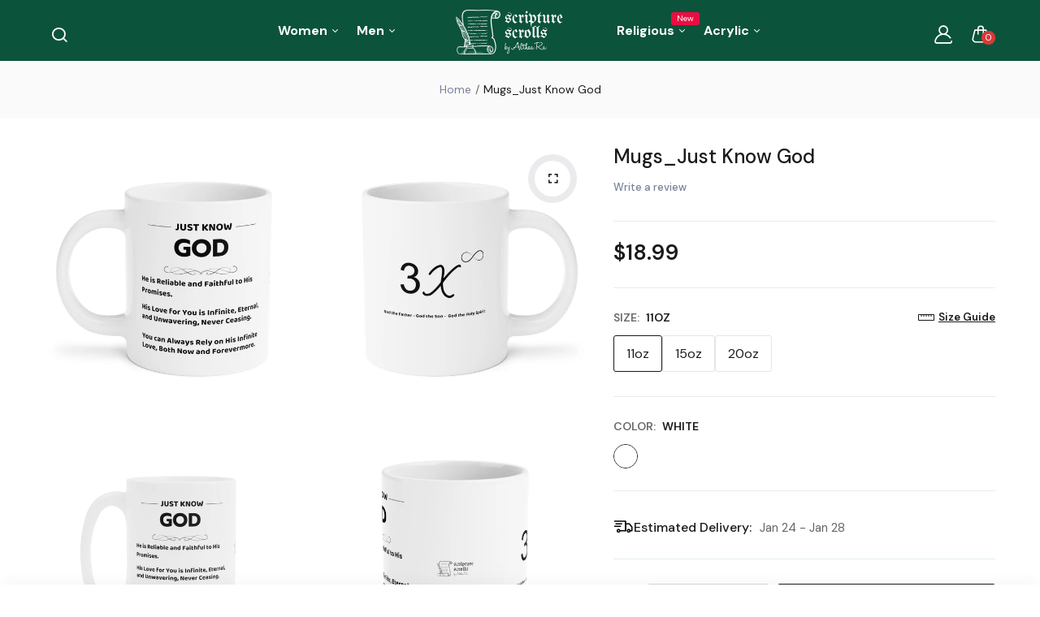

--- FILE ---
content_type: text/html; charset=utf-8
request_url: https://scripturescrolls.com/products/ceramic-mugs-11oz-15oz-20oz-3
body_size: 34185
content:
<!doctype html>
<html class="no-js" lang="en">
<head>
  <meta charset="utf-8">   
  <meta http-equiv="X-UA-Compatible" content="IE=edge">
  <meta name="theme-color" content="#aaaaaa">
  <meta name="format-detection" content="telephone=no"><link rel="canonical" href="https://scripturescrolls.com/products/ceramic-mugs-11oz-15oz-20oz-3"><link rel="prefetch" as="document" href="https://scripturescrolls.com">
  <link rel="preconnect" href="//scripture-scrolls-by-althea-ra.myshopify.com" crossorigin>
  <link rel="preconnect" href="//shopify.com" crossorigin>
  
  <title>Mugs_Just Know God&ndash; Scripture Scrolls by Althea Ra</title>
    
      <meta name="description" content="Our Christian mug collection offers uplifting messages to start your day on a positive note. Adorned with Bible verses, these coffee or tea mugs make delightful gifts for parents, educators, colleagues, or cherished individuals. Crafted by the team at Scripture Scrolls by Althea Ra, our distinctive collection of Religi">
    
<link rel="shortcut icon" type="image/png" href="//scripturescrolls.com/cdn/shop/files/Logo-04_copy_32x.png?v=1706927777"><link rel="apple-touch-icon-precomposed" type="image/png" sizes="152x152" href="//scripturescrolls.com/cdn/shop/files/Logo-04_copy_152x.png?v=1706927777">
  <meta name="viewport" content="width=device-width,initial-scale=1">
  <meta name="theme-color" content="#2d2a6e">
  
  <link rel="preconnect" href="https://fonts.googleapis.com"><link rel="preconnect" href="https://fonts.gstatic.com" crossorigin><link href="https://fonts.googleapis.com/css2?family=DM+Sans:ital,wght@0,100;0,200;0,300;0,400;0,500;0,600;0,700;0,800;0,900;1,100;1,200;1,300;1,400;1,500;1,600;1,700;1,800;1,900&display=swap" rel="stylesheet"><style data-shopify>body{	font-family: DM Sans, sans-serif;;	font-weight: 400;}input,button{	font-family: DM Sans;}h1,.h1{	font-family: DM Sans, sans-serif;;	font-weight: ;}h2,.h2{	font-family: DM Sans, sans-serif;;	font-weight: ;}h3,.h3{	font-family: DM Sans, sans-serif;;	font-weight: ;}h4,.h4{	font-family: DM Sans, sans-serif;;	font-weight: ;}h5,.h5{	font-family: DM Sans, sans-serif;;	font-weight: ;}h6,.h6{	font-family: DM Sans, sans-serif;;	font-weight: ;}</style>
<link rel="preconnect" href=" //scripturescrolls.com/cdn/shop/t/8/assets/style.fotorama.min.css?v=106436700360161332531706921625" crossorigin>
<link rel="preload" as="style" href="//scripturescrolls.com/cdn/shop/t/8/assets/style.fotorama.min.css?v=106436700360161332531706921625">
<link href="//scripturescrolls.com/cdn/shop/t/8/assets/style.fotorama.min.css?v=106436700360161332531706921625" rel="stylesheet" type="text/css" media="all" /> 
<link rel="preconnect" href=" //scripturescrolls.com/cdn/shop/t/8/assets/style.magnific-popup.min.css?v=166369077899702518891706921625" crossorigin>
<link rel="preload" as="style" href="//scripturescrolls.com/cdn/shop/t/8/assets/style.magnific-popup.min.css?v=166369077899702518891706921625">
<link href="//scripturescrolls.com/cdn/shop/t/8/assets/style.magnific-popup.min.css?v=166369077899702518891706921625" rel="stylesheet" type="text/css" media="all" /> 
<link rel="preconnect" href=" //scripturescrolls.com/cdn/shop/t/8/assets/style.pre_theme.min.css?v=1227" crossorigin>
<link rel="preload" as="style" href="//scripturescrolls.com/cdn/shop/t/8/assets/style.pre_theme.css?v=153219320677855345211706921625">
<link href="//scripturescrolls.com/cdn/shop/t/8/assets/style.pre_theme.css?v=153219320677855345211706921625" rel="stylesheet" type="text/css" media="all" /> 
<link rel="preconnect" href=" //scripturescrolls.com/cdn/shop/t/8/assets/style.line-awesome.min.css?v=81656002692593350661706921625" crossorigin>
<link rel="preload" as="style" href="//scripturescrolls.com/cdn/shop/t/8/assets/style.line-awesome.min.css?v=81656002692593350661706921625">
<link href="//scripturescrolls.com/cdn/shop/t/8/assets/style.line-awesome.min.css?v=81656002692593350661706921625" rel="stylesheet" type="text/css" media="all" /> 
<link rel="preconnect" href=" //scripturescrolls.com/cdn/shop/t/8/assets/dukamarket.css?v=74901411931273550181706921621" crossorigin>
<link rel="preload" as="style" href="//scripturescrolls.com/cdn/shop/t/8/assets/dukamarket.css?v=74901411931273550181706921621">
<link href="//scripturescrolls.com/cdn/shop/t/8/assets/dukamarket.css?v=74901411931273550181706921621" rel="stylesheet" type="text/css" media="all" />  
<link rel="preconnect" href=" //scripturescrolls.com/cdn/shop/t/8/assets/style.font-awesome.min.css?v=21869632697367095781706921625" crossorigin>
<link rel="preload" as="style" href="//scripturescrolls.com/cdn/shop/t/8/assets/style.font-awesome.min.css?v=21869632697367095781706921625">
<link href="//scripturescrolls.com/cdn/shop/t/8/assets/style.font-awesome.min.css?v=21869632697367095781706921625" rel="stylesheet" type="text/css" media="all" />
<link rel="preload" as="style" href="//scripturescrolls.com/cdn/shop/t/8/assets/style.linearicons-free.css?v=42576630638055735471706921625">
<link href="//scripturescrolls.com/cdn/shop/t/8/assets/style.linearicons-free.css?v=42576630638055735471706921625" rel="stylesheet" type="text/css" media="all" />
<link rel="preconnect" href=" //scripturescrolls.com/cdn/shop/t/8/assets/style.slick-theme.min.css?v=161686070267836145841706921625" crossorigin>
<link rel="preload" as="style" href="//scripturescrolls.com/cdn/shop/t/8/assets/style.slick-theme.min.css?v=161686070267836145841706921625">
<link href="//scripturescrolls.com/cdn/shop/t/8/assets/style.slick-theme.min.css?v=161686070267836145841706921625" rel="stylesheet" type="text/css" media="all" />
<link rel="preconnect" href=" //scripturescrolls.com/cdn/shop/t/8/assets/style.slick.min.css?v=59802560899855143101706921625" crossorigin>
<link rel="preload" as="style" href="//scripturescrolls.com/cdn/shop/t/8/assets/style.slick.min.css?v=59802560899855143101706921625">
<link href="//scripturescrolls.com/cdn/shop/t/8/assets/style.slick.min.css?v=59802560899855143101706921625" rel="stylesheet" type="text/css" media="all" />
<link rel="preconnect" href=" //scripturescrolls.com/cdn/shop/t/8/assets/animate.css?v=73132803757515804051706921621" crossorigin>
<link rel="preload" as="style" href="//scripturescrolls.com/cdn/shop/t/8/assets/animate.css?v=73132803757515804051706921621">
<link href="//scripturescrolls.com/cdn/shop/t/8/assets/animate.css?v=73132803757515804051706921621" rel="stylesheet" type="text/css" media="all" />

<link rel="preconnect" href="//scripturescrolls.com/cdn/shop/t/8/assets/style.header1.css?v=147553441932197001471708234132" crossorigin>
<link rel="preload" as="style" href="//scripturescrolls.com/cdn/shop/t/8/assets/style.header1.css?v=147553441932197001471708234132">
<link href="//scripturescrolls.com/cdn/shop/t/8/assets/style.header1.css?v=147553441932197001471708234132" rel="stylesheet" type="text/css" media="all" /> 


<link rel="preconnect" href=" //scripturescrolls.com/cdn/shop/t/8/assets/style.footer2.css?v=150611743389016498841706921659" crossorigin>
<link rel="preload" as="style" href="//scripturescrolls.com/cdn/shop/t/8/assets/style.footer2.css?v=150611743389016498841706921659">
<link href="//scripturescrolls.com/cdn/shop/t/8/assets/style.footer2.css?v=150611743389016498841706921659" rel="stylesheet" type="text/css" media="all" />
<link rel="preconnect" href=" //scripturescrolls.com/cdn/shop/t/8/assets/global.css?v=701069722863623291706929018" crossorigin>
<link rel="preload" as="style" href="//scripturescrolls.com/cdn/shop/t/8/assets/global.css?v=701069722863623291706929018">
<link href="//scripturescrolls.com/cdn/shop/t/8/assets/global.css?v=701069722863623291706929018" rel="stylesheet" type="text/css" media="all" />	
<link rel="preconnect" href=" //scripturescrolls.com/cdn/shop/t/8/assets/style.product.css?v=111378692401376041671706921659" crossorigin>
<link rel="preload" as="style" href="//scripturescrolls.com/cdn/shop/t/8/assets/style.product.css?v=111378692401376041671706921659">
<link href="//scripturescrolls.com/cdn/shop/t/8/assets/style.product.css?v=111378692401376041671706921659" rel="stylesheet" type="text/css" media="all" />
<link rel="preconnect" href=" //scripturescrolls.com/cdn/shop/t/8/assets/style.product_page.css?v=147758332257669900911706921659" crossorigin>
<link rel="preload" as="style" href="//scripturescrolls.com/cdn/shop/t/8/assets/style.product_page.css?v=147758332257669900911706921659">
<link href="//scripturescrolls.com/cdn/shop/t/8/assets/style.product_page.css?v=147758332257669900911706921659" rel="stylesheet" type="text/css" media="all" />
<link rel="preconnect" href=" //scripturescrolls.com/cdn/shop/t/8/assets/style.blog.css?v=57890532564047040771706921659" crossorigin>
<link rel="preload" as="style" href="//scripturescrolls.com/cdn/shop/t/8/assets/style.blog.css?v=57890532564047040771706921659">
<link href="//scripturescrolls.com/cdn/shop/t/8/assets/style.blog.css?v=57890532564047040771706921659" rel="stylesheet" type="text/css" media="all" /> 
  


  <link rel="preconnect" href=" //scripturescrolls.com/cdn/shop/t/8/assets/custom-color-variants.css?v=95376281205722094601742347392" crossorigin>
  <link rel="preload" as="style" href="//scripturescrolls.com/cdn/shop/t/8/assets/custom-color-variants.css?v=95376281205722094601742347392">
  <link href="//scripturescrolls.com/cdn/shop/t/8/assets/custom-color-variants.css?v=95376281205722094601742347392" rel="stylesheet" type="text/css" media="all" />


  <script>(function(){if(typeof EventTarget!=="undefined"){let func=EventTarget.prototype.addEventListener;EventTarget.prototype.addEventListener=function(type,fn,capture){this.func=func;if(typeof capture!=="boolean"){capture=capture||{};capture.passive=!1}
this.func(type,fn,capture)}}}())</script>
<script src="//scripturescrolls.com/cdn/shop/t/8/assets/jquery.min.js?v=8324501383853434791706921623"></script>
<script src="//scripturescrolls.com/cdn/shop/t/8/assets/admin_setting.js?v=100738664718483591771706921659" defer="defer"></script>
<script src="//cdn.shopify.com/s/javascripts/currencies.js" defer="defer"></script>
<script src="//scripturescrolls.com/cdn/shop/t/8/assets/jquery.currencies.min.js?v=106585551715055709661706921623" defer="defer"></script>
<script src="//scripturescrolls.com/cdn/shop/t/8/assets/jquery.vendor.js?v=94035676792795509311706921624" defer="defer" id="cms_js"
        data-lazysizes='//scripturescrolls.com/cdn/shop/t/8/assets/jquery.lazysizes.min.js?v=57058462155833580531706921623'
        data-slick='//scripturescrolls.com/cdn/shop/t/8/assets/jquery.slick.min.js?v=71779134894361685811706921623'
        data-sc='//scripturescrolls.com/cdn/shopifycloud/storefront/assets/themes_support/shopify_common-5f594365.js'
        data-cookie='//scripturescrolls.com/cdn/shop/t/8/assets/jquery.cookie.js?v=177500111459531585031706921623'
        data-pjax='//scripturescrolls.com/cdn/shop/t/8/assets/jquery.pjax.js?v=91449123784144015491706921623'
        data-countdown='//scripturescrolls.com/cdn/shop/t/8/assets/jquery.countdown.min.js?v=165085004369697484571706921623'
        data-ui='//scripturescrolls.com/cdn/shop/t/8/assets/jquery.ui.min.js?v=69021466927206107901706921623'
        data-fotorama='//scripturescrolls.com/cdn/shop/t/8/assets/jquery.plugin.fotorama.min.js?v=66951651994545328081706921623'
        data-ez='//scripturescrolls.com/cdn/shop/t/8/assets/jquery.ez-plus.min.js?v=101369038986024691821706921623'
        data-main='//scripturescrolls.com/cdn/shop/t/8/assets/jquery.interact-function.js?v=137161975673242602411708234132'
        data-packery='//scripturescrolls.com/cdn/shop/t/8/assets/jquery.packery.pkgd.min.js?v=77024133318628480961706921623'
        data-isotope='//scripturescrolls.com/cdn/shop/t/8/assets/jquery.isotope.pkgd.min.js?v=59319809479902700221706921623'
        data-shopify='//scripturescrolls.com/cdn/shop/t/8/assets/jquery.shopify.min.js?v=87371165692206551131706921623'
        data-gridslider='//scripturescrolls.com/cdn/shop/t/8/assets/grid-slider.js?v=10853197957587579221706921622'
        data-validate='//scripturescrolls.com/cdn/shop/t/8/assets/jquery.validate.js?v=59454712949848708031706921624'
        data-accordion='//scripturescrolls.com/cdn/shop/t/8/assets/magicaccordion.js?v=155544292804177353601706921624'
        data-sticky-sidebar='//scripturescrolls.com/cdn/shop/t/8/assets/jquery.sticky-sidebar.js?v=17284366095230779641706921623'
        data-magnific-popup='//scripturescrolls.com/cdn/shop/t/8/assets/jquery.magnific-popup.min.js?v=184369421263510081681706921623'
        data-infinitescroll='//scripturescrolls.com/cdn/shop/t/8/assets/infinitescroll.js?v=34579145206896286971706921623'
        data-waypoints='//scripturescrolls.com/cdn/shop/t/8/assets/waypoints.js?v=23579171679490999281706921626'
        data-counterup='//scripturescrolls.com/cdn/shop/t/8/assets/counterup.min.js?v=97866477266021736771706921621'
        data-wow='//scripturescrolls.com/cdn/shop/t/8/assets/wow.min.js?v=115119078963534947431706921626'
        data-masonry='//scripturescrolls.com/cdn/shop/t/8/assets/jquery.masonry.js?v=53754347867532378091706921623'
        data-custom='//scripturescrolls.com/cdn/shop/t/8/assets/jquery.custom.js?v=144058047845513688821706921623'
        >
</script>
  
  <script>
    var theme = { moneyFormat: "${{amount}}",moneyFormatWithCurrency: "${{amount}} USD", };
    document.documentElement.className = document.documentElement.className.replace('no-js', 'js');
    const type_name = "product", t_cartCount = 1,t_shop_currency = "USD", t_moneyFormat = "\u003cspan class='money'\u003e$\u003c\/span\u003e", t_cart_url = "\/cart", pr_re_url = "\/recommendations\/products"; 
     $(window).on('load', function () {
          $("html:not('.no-js') .page-load").fadeOut("slow")
     });    
  </script>
	<script>window.performance && window.performance.mark && window.performance.mark('shopify.content_for_header.start');</script><meta name="facebook-domain-verification" content="csomlps2p34zmg82gc1qptg8kcbj41">
<meta id="shopify-digital-wallet" name="shopify-digital-wallet" content="/54154854579/digital_wallets/dialog">
<meta name="shopify-checkout-api-token" content="f70b71df1f31ef36abfe6b8adf0e80a6">
<meta id="in-context-paypal-metadata" data-shop-id="54154854579" data-venmo-supported="false" data-environment="production" data-locale="en_US" data-paypal-v4="true" data-currency="USD">
<link rel="alternate" type="application/json+oembed" href="https://scripturescrolls.com/products/ceramic-mugs-11oz-15oz-20oz-3.oembed">
<script async="async" src="/checkouts/internal/preloads.js?locale=en-US"></script>
<link rel="preconnect" href="https://shop.app" crossorigin="anonymous">
<script async="async" src="https://shop.app/checkouts/internal/preloads.js?locale=en-US&shop_id=54154854579" crossorigin="anonymous"></script>
<script id="apple-pay-shop-capabilities" type="application/json">{"shopId":54154854579,"countryCode":"US","currencyCode":"USD","merchantCapabilities":["supports3DS"],"merchantId":"gid:\/\/shopify\/Shop\/54154854579","merchantName":"Scripture Scrolls by Althea Ra","requiredBillingContactFields":["postalAddress","email"],"requiredShippingContactFields":["postalAddress","email"],"shippingType":"shipping","supportedNetworks":["visa","masterCard","amex","discover","elo","jcb"],"total":{"type":"pending","label":"Scripture Scrolls by Althea Ra","amount":"1.00"},"shopifyPaymentsEnabled":true,"supportsSubscriptions":true}</script>
<script id="shopify-features" type="application/json">{"accessToken":"f70b71df1f31ef36abfe6b8adf0e80a6","betas":["rich-media-storefront-analytics"],"domain":"scripturescrolls.com","predictiveSearch":true,"shopId":54154854579,"locale":"en"}</script>
<script>var Shopify = Shopify || {};
Shopify.shop = "scripture-scrolls-by-althea-ra.myshopify.com";
Shopify.locale = "en";
Shopify.currency = {"active":"USD","rate":"1.0"};
Shopify.country = "US";
Shopify.theme = {"name":"Sofine","id":136104247475,"schema_name":"Sofine theme","schema_version":"2.0.0","theme_store_id":null,"role":"main"};
Shopify.theme.handle = "null";
Shopify.theme.style = {"id":null,"handle":null};
Shopify.cdnHost = "scripturescrolls.com/cdn";
Shopify.routes = Shopify.routes || {};
Shopify.routes.root = "/";</script>
<script type="module">!function(o){(o.Shopify=o.Shopify||{}).modules=!0}(window);</script>
<script>!function(o){function n(){var o=[];function n(){o.push(Array.prototype.slice.apply(arguments))}return n.q=o,n}var t=o.Shopify=o.Shopify||{};t.loadFeatures=n(),t.autoloadFeatures=n()}(window);</script>
<script>
  window.ShopifyPay = window.ShopifyPay || {};
  window.ShopifyPay.apiHost = "shop.app\/pay";
  window.ShopifyPay.redirectState = null;
</script>
<script id="shop-js-analytics" type="application/json">{"pageType":"product"}</script>
<script defer="defer" async type="module" src="//scripturescrolls.com/cdn/shopifycloud/shop-js/modules/v2/client.init-shop-cart-sync_C5BV16lS.en.esm.js"></script>
<script defer="defer" async type="module" src="//scripturescrolls.com/cdn/shopifycloud/shop-js/modules/v2/chunk.common_CygWptCX.esm.js"></script>
<script type="module">
  await import("//scripturescrolls.com/cdn/shopifycloud/shop-js/modules/v2/client.init-shop-cart-sync_C5BV16lS.en.esm.js");
await import("//scripturescrolls.com/cdn/shopifycloud/shop-js/modules/v2/chunk.common_CygWptCX.esm.js");

  window.Shopify.SignInWithShop?.initShopCartSync?.({"fedCMEnabled":true,"windoidEnabled":true});

</script>
<script defer="defer" async type="module" src="//scripturescrolls.com/cdn/shopifycloud/shop-js/modules/v2/client.payment-terms_CZxnsJam.en.esm.js"></script>
<script defer="defer" async type="module" src="//scripturescrolls.com/cdn/shopifycloud/shop-js/modules/v2/chunk.common_CygWptCX.esm.js"></script>
<script defer="defer" async type="module" src="//scripturescrolls.com/cdn/shopifycloud/shop-js/modules/v2/chunk.modal_D71HUcav.esm.js"></script>
<script type="module">
  await import("//scripturescrolls.com/cdn/shopifycloud/shop-js/modules/v2/client.payment-terms_CZxnsJam.en.esm.js");
await import("//scripturescrolls.com/cdn/shopifycloud/shop-js/modules/v2/chunk.common_CygWptCX.esm.js");
await import("//scripturescrolls.com/cdn/shopifycloud/shop-js/modules/v2/chunk.modal_D71HUcav.esm.js");

  
</script>
<script>
  window.Shopify = window.Shopify || {};
  if (!window.Shopify.featureAssets) window.Shopify.featureAssets = {};
  window.Shopify.featureAssets['shop-js'] = {"shop-cart-sync":["modules/v2/client.shop-cart-sync_ZFArdW7E.en.esm.js","modules/v2/chunk.common_CygWptCX.esm.js"],"shop-button":["modules/v2/client.shop-button_tlx5R9nI.en.esm.js","modules/v2/chunk.common_CygWptCX.esm.js"],"init-fed-cm":["modules/v2/client.init-fed-cm_CmiC4vf6.en.esm.js","modules/v2/chunk.common_CygWptCX.esm.js"],"init-windoid":["modules/v2/client.init-windoid_sURxWdc1.en.esm.js","modules/v2/chunk.common_CygWptCX.esm.js"],"init-shop-cart-sync":["modules/v2/client.init-shop-cart-sync_C5BV16lS.en.esm.js","modules/v2/chunk.common_CygWptCX.esm.js"],"init-shop-email-lookup-coordinator":["modules/v2/client.init-shop-email-lookup-coordinator_B8hsDcYM.en.esm.js","modules/v2/chunk.common_CygWptCX.esm.js"],"shop-cash-offers":["modules/v2/client.shop-cash-offers_DOA2yAJr.en.esm.js","modules/v2/chunk.common_CygWptCX.esm.js","modules/v2/chunk.modal_D71HUcav.esm.js"],"pay-button":["modules/v2/client.pay-button_FdsNuTd3.en.esm.js","modules/v2/chunk.common_CygWptCX.esm.js"],"shop-login-button":["modules/v2/client.shop-login-button_C5VAVYt1.en.esm.js","modules/v2/chunk.common_CygWptCX.esm.js","modules/v2/chunk.modal_D71HUcav.esm.js"],"shop-toast-manager":["modules/v2/client.shop-toast-manager_ClPi3nE9.en.esm.js","modules/v2/chunk.common_CygWptCX.esm.js"],"avatar":["modules/v2/client.avatar_BTnouDA3.en.esm.js"],"init-shop-for-new-customer-accounts":["modules/v2/client.init-shop-for-new-customer-accounts_ChsxoAhi.en.esm.js","modules/v2/client.shop-login-button_C5VAVYt1.en.esm.js","modules/v2/chunk.common_CygWptCX.esm.js","modules/v2/chunk.modal_D71HUcav.esm.js"],"init-customer-accounts":["modules/v2/client.init-customer-accounts_DxDtT_ad.en.esm.js","modules/v2/client.shop-login-button_C5VAVYt1.en.esm.js","modules/v2/chunk.common_CygWptCX.esm.js","modules/v2/chunk.modal_D71HUcav.esm.js"],"init-customer-accounts-sign-up":["modules/v2/client.init-customer-accounts-sign-up_CPSyQ0Tj.en.esm.js","modules/v2/client.shop-login-button_C5VAVYt1.en.esm.js","modules/v2/chunk.common_CygWptCX.esm.js","modules/v2/chunk.modal_D71HUcav.esm.js"],"lead-capture":["modules/v2/client.lead-capture_Bi8yE_yS.en.esm.js","modules/v2/chunk.common_CygWptCX.esm.js","modules/v2/chunk.modal_D71HUcav.esm.js"],"checkout-modal":["modules/v2/client.checkout-modal_BPM8l0SH.en.esm.js","modules/v2/chunk.common_CygWptCX.esm.js","modules/v2/chunk.modal_D71HUcav.esm.js"],"shop-follow-button":["modules/v2/client.shop-follow-button_Cva4Ekp9.en.esm.js","modules/v2/chunk.common_CygWptCX.esm.js","modules/v2/chunk.modal_D71HUcav.esm.js"],"shop-login":["modules/v2/client.shop-login_D6lNrXab.en.esm.js","modules/v2/chunk.common_CygWptCX.esm.js","modules/v2/chunk.modal_D71HUcav.esm.js"],"payment-terms":["modules/v2/client.payment-terms_CZxnsJam.en.esm.js","modules/v2/chunk.common_CygWptCX.esm.js","modules/v2/chunk.modal_D71HUcav.esm.js"]};
</script>
<script>(function() {
  var isLoaded = false;
  function asyncLoad() {
    if (isLoaded) return;
    isLoaded = true;
    var urls = ["https:\/\/scripturescrolls.com\/apps\/giraffly-trust\/trust-worker-dc7452c49baa25cb131bfb1d2a6104741b6ffbe0.js?v=20211012191330\u0026shop=scripture-scrolls-by-althea-ra.myshopify.com","https:\/\/loox.io\/widget\/N1b5oZ-pro\/loox.1634996873400.js?shop=scripture-scrolls-by-althea-ra.myshopify.com","\/\/cdn.shopify.com\/proxy\/0e4a6cb973a79618295454cd7a64d37bf39edcddc221a38fdba6eadd80827599\/static.cdn.printful.com\/static\/js\/external\/shopify-product-customizer.js?v=0.28\u0026shop=scripture-scrolls-by-althea-ra.myshopify.com\u0026sp-cache-control=cHVibGljLCBtYXgtYWdlPTkwMA"];
    for (var i = 0; i < urls.length; i++) {
      var s = document.createElement('script');
      s.type = 'text/javascript';
      s.async = true;
      s.src = urls[i];
      var x = document.getElementsByTagName('script')[0];
      x.parentNode.insertBefore(s, x);
    }
  };
  if(window.attachEvent) {
    window.attachEvent('onload', asyncLoad);
  } else {
    window.addEventListener('load', asyncLoad, false);
  }
})();</script>
<script id="__st">var __st={"a":54154854579,"offset":-18000,"reqid":"fa5883ad-cb88-4d77-9937-2133a8a993c3-1768845680","pageurl":"scripturescrolls.com\/products\/ceramic-mugs-11oz-15oz-20oz-3","u":"fe5ed80d678e","p":"product","rtyp":"product","rid":7662068039859};</script>
<script>window.ShopifyPaypalV4VisibilityTracking = true;</script>
<script id="captcha-bootstrap">!function(){'use strict';const t='contact',e='account',n='new_comment',o=[[t,t],['blogs',n],['comments',n],[t,'customer']],c=[[e,'customer_login'],[e,'guest_login'],[e,'recover_customer_password'],[e,'create_customer']],r=t=>t.map((([t,e])=>`form[action*='/${t}']:not([data-nocaptcha='true']) input[name='form_type'][value='${e}']`)).join(','),a=t=>()=>t?[...document.querySelectorAll(t)].map((t=>t.form)):[];function s(){const t=[...o],e=r(t);return a(e)}const i='password',u='form_key',d=['recaptcha-v3-token','g-recaptcha-response','h-captcha-response',i],f=()=>{try{return window.sessionStorage}catch{return}},m='__shopify_v',_=t=>t.elements[u];function p(t,e,n=!1){try{const o=window.sessionStorage,c=JSON.parse(o.getItem(e)),{data:r}=function(t){const{data:e,action:n}=t;return t[m]||n?{data:e,action:n}:{data:t,action:n}}(c);for(const[e,n]of Object.entries(r))t.elements[e]&&(t.elements[e].value=n);n&&o.removeItem(e)}catch(o){console.error('form repopulation failed',{error:o})}}const l='form_type',E='cptcha';function T(t){t.dataset[E]=!0}const w=window,h=w.document,L='Shopify',v='ce_forms',y='captcha';let A=!1;((t,e)=>{const n=(g='f06e6c50-85a8-45c8-87d0-21a2b65856fe',I='https://cdn.shopify.com/shopifycloud/storefront-forms-hcaptcha/ce_storefront_forms_captcha_hcaptcha.v1.5.2.iife.js',D={infoText:'Protected by hCaptcha',privacyText:'Privacy',termsText:'Terms'},(t,e,n)=>{const o=w[L][v],c=o.bindForm;if(c)return c(t,g,e,D).then(n);var r;o.q.push([[t,g,e,D],n]),r=I,A||(h.body.append(Object.assign(h.createElement('script'),{id:'captcha-provider',async:!0,src:r})),A=!0)});var g,I,D;w[L]=w[L]||{},w[L][v]=w[L][v]||{},w[L][v].q=[],w[L][y]=w[L][y]||{},w[L][y].protect=function(t,e){n(t,void 0,e),T(t)},Object.freeze(w[L][y]),function(t,e,n,w,h,L){const[v,y,A,g]=function(t,e,n){const i=e?o:[],u=t?c:[],d=[...i,...u],f=r(d),m=r(i),_=r(d.filter((([t,e])=>n.includes(e))));return[a(f),a(m),a(_),s()]}(w,h,L),I=t=>{const e=t.target;return e instanceof HTMLFormElement?e:e&&e.form},D=t=>v().includes(t);t.addEventListener('submit',(t=>{const e=I(t);if(!e)return;const n=D(e)&&!e.dataset.hcaptchaBound&&!e.dataset.recaptchaBound,o=_(e),c=g().includes(e)&&(!o||!o.value);(n||c)&&t.preventDefault(),c&&!n&&(function(t){try{if(!f())return;!function(t){const e=f();if(!e)return;const n=_(t);if(!n)return;const o=n.value;o&&e.removeItem(o)}(t);const e=Array.from(Array(32),(()=>Math.random().toString(36)[2])).join('');!function(t,e){_(t)||t.append(Object.assign(document.createElement('input'),{type:'hidden',name:u})),t.elements[u].value=e}(t,e),function(t,e){const n=f();if(!n)return;const o=[...t.querySelectorAll(`input[type='${i}']`)].map((({name:t})=>t)),c=[...d,...o],r={};for(const[a,s]of new FormData(t).entries())c.includes(a)||(r[a]=s);n.setItem(e,JSON.stringify({[m]:1,action:t.action,data:r}))}(t,e)}catch(e){console.error('failed to persist form',e)}}(e),e.submit())}));const S=(t,e)=>{t&&!t.dataset[E]&&(n(t,e.some((e=>e===t))),T(t))};for(const o of['focusin','change'])t.addEventListener(o,(t=>{const e=I(t);D(e)&&S(e,y())}));const B=e.get('form_key'),M=e.get(l),P=B&&M;t.addEventListener('DOMContentLoaded',(()=>{const t=y();if(P)for(const e of t)e.elements[l].value===M&&p(e,B);[...new Set([...A(),...v().filter((t=>'true'===t.dataset.shopifyCaptcha))])].forEach((e=>S(e,t)))}))}(h,new URLSearchParams(w.location.search),n,t,e,['guest_login'])})(!0,!0)}();</script>
<script integrity="sha256-4kQ18oKyAcykRKYeNunJcIwy7WH5gtpwJnB7kiuLZ1E=" data-source-attribution="shopify.loadfeatures" defer="defer" src="//scripturescrolls.com/cdn/shopifycloud/storefront/assets/storefront/load_feature-a0a9edcb.js" crossorigin="anonymous"></script>
<script crossorigin="anonymous" defer="defer" src="//scripturescrolls.com/cdn/shopifycloud/storefront/assets/shopify_pay/storefront-65b4c6d7.js?v=20250812"></script>
<script data-source-attribution="shopify.dynamic_checkout.dynamic.init">var Shopify=Shopify||{};Shopify.PaymentButton=Shopify.PaymentButton||{isStorefrontPortableWallets:!0,init:function(){window.Shopify.PaymentButton.init=function(){};var t=document.createElement("script");t.src="https://scripturescrolls.com/cdn/shopifycloud/portable-wallets/latest/portable-wallets.en.js",t.type="module",document.head.appendChild(t)}};
</script>
<script data-source-attribution="shopify.dynamic_checkout.buyer_consent">
  function portableWalletsHideBuyerConsent(e){var t=document.getElementById("shopify-buyer-consent"),n=document.getElementById("shopify-subscription-policy-button");t&&n&&(t.classList.add("hidden"),t.setAttribute("aria-hidden","true"),n.removeEventListener("click",e))}function portableWalletsShowBuyerConsent(e){var t=document.getElementById("shopify-buyer-consent"),n=document.getElementById("shopify-subscription-policy-button");t&&n&&(t.classList.remove("hidden"),t.removeAttribute("aria-hidden"),n.addEventListener("click",e))}window.Shopify?.PaymentButton&&(window.Shopify.PaymentButton.hideBuyerConsent=portableWalletsHideBuyerConsent,window.Shopify.PaymentButton.showBuyerConsent=portableWalletsShowBuyerConsent);
</script>
<script>
  function portableWalletsCleanup(e){e&&e.src&&console.error("Failed to load portable wallets script "+e.src);var t=document.querySelectorAll("shopify-accelerated-checkout .shopify-payment-button__skeleton, shopify-accelerated-checkout-cart .wallet-cart-button__skeleton"),e=document.getElementById("shopify-buyer-consent");for(let e=0;e<t.length;e++)t[e].remove();e&&e.remove()}function portableWalletsNotLoadedAsModule(e){e instanceof ErrorEvent&&"string"==typeof e.message&&e.message.includes("import.meta")&&"string"==typeof e.filename&&e.filename.includes("portable-wallets")&&(window.removeEventListener("error",portableWalletsNotLoadedAsModule),window.Shopify.PaymentButton.failedToLoad=e,"loading"===document.readyState?document.addEventListener("DOMContentLoaded",window.Shopify.PaymentButton.init):window.Shopify.PaymentButton.init())}window.addEventListener("error",portableWalletsNotLoadedAsModule);
</script>

<script type="module" src="https://scripturescrolls.com/cdn/shopifycloud/portable-wallets/latest/portable-wallets.en.js" onError="portableWalletsCleanup(this)" crossorigin="anonymous"></script>
<script nomodule>
  document.addEventListener("DOMContentLoaded", portableWalletsCleanup);
</script>

<link id="shopify-accelerated-checkout-styles" rel="stylesheet" media="screen" href="https://scripturescrolls.com/cdn/shopifycloud/portable-wallets/latest/accelerated-checkout-backwards-compat.css" crossorigin="anonymous">
<style id="shopify-accelerated-checkout-cart">
        #shopify-buyer-consent {
  margin-top: 1em;
  display: inline-block;
  width: 100%;
}

#shopify-buyer-consent.hidden {
  display: none;
}

#shopify-subscription-policy-button {
  background: none;
  border: none;
  padding: 0;
  text-decoration: underline;
  font-size: inherit;
  cursor: pointer;
}

#shopify-subscription-policy-button::before {
  box-shadow: none;
}

      </style>
<script id="sections-script" data-sections="top-bar" defer="defer" src="//scripturescrolls.com/cdn/shop/t/8/compiled_assets/scripts.js?v=1227"></script>
<script>window.performance && window.performance.mark && window.performance.mark('shopify.content_for_header.end');</script>
<meta property="og:image" content="https://cdn.shopify.com/s/files/1/0541/5485/4579/files/223276837122796109_2048.jpg?v=1710036135" />
<meta property="og:image:secure_url" content="https://cdn.shopify.com/s/files/1/0541/5485/4579/files/223276837122796109_2048.jpg?v=1710036135" />
<meta property="og:image:width" content="2048" />
<meta property="og:image:height" content="2048" />
<link href="https://monorail-edge.shopifysvc.com" rel="dns-prefetch">
<script>(function(){if ("sendBeacon" in navigator && "performance" in window) {try {var session_token_from_headers = performance.getEntriesByType('navigation')[0].serverTiming.find(x => x.name == '_s').description;} catch {var session_token_from_headers = undefined;}var session_cookie_matches = document.cookie.match(/_shopify_s=([^;]*)/);var session_token_from_cookie = session_cookie_matches && session_cookie_matches.length === 2 ? session_cookie_matches[1] : "";var session_token = session_token_from_headers || session_token_from_cookie || "";function handle_abandonment_event(e) {var entries = performance.getEntries().filter(function(entry) {return /monorail-edge.shopifysvc.com/.test(entry.name);});if (!window.abandonment_tracked && entries.length === 0) {window.abandonment_tracked = true;var currentMs = Date.now();var navigation_start = performance.timing.navigationStart;var payload = {shop_id: 54154854579,url: window.location.href,navigation_start,duration: currentMs - navigation_start,session_token,page_type: "product"};window.navigator.sendBeacon("https://monorail-edge.shopifysvc.com/v1/produce", JSON.stringify({schema_id: "online_store_buyer_site_abandonment/1.1",payload: payload,metadata: {event_created_at_ms: currentMs,event_sent_at_ms: currentMs}}));}}window.addEventListener('pagehide', handle_abandonment_event);}}());</script>
<script id="web-pixels-manager-setup">(function e(e,d,r,n,o){if(void 0===o&&(o={}),!Boolean(null===(a=null===(i=window.Shopify)||void 0===i?void 0:i.analytics)||void 0===a?void 0:a.replayQueue)){var i,a;window.Shopify=window.Shopify||{};var t=window.Shopify;t.analytics=t.analytics||{};var s=t.analytics;s.replayQueue=[],s.publish=function(e,d,r){return s.replayQueue.push([e,d,r]),!0};try{self.performance.mark("wpm:start")}catch(e){}var l=function(){var e={modern:/Edge?\/(1{2}[4-9]|1[2-9]\d|[2-9]\d{2}|\d{4,})\.\d+(\.\d+|)|Firefox\/(1{2}[4-9]|1[2-9]\d|[2-9]\d{2}|\d{4,})\.\d+(\.\d+|)|Chrom(ium|e)\/(9{2}|\d{3,})\.\d+(\.\d+|)|(Maci|X1{2}).+ Version\/(15\.\d+|(1[6-9]|[2-9]\d|\d{3,})\.\d+)([,.]\d+|)( \(\w+\)|)( Mobile\/\w+|) Safari\/|Chrome.+OPR\/(9{2}|\d{3,})\.\d+\.\d+|(CPU[ +]OS|iPhone[ +]OS|CPU[ +]iPhone|CPU IPhone OS|CPU iPad OS)[ +]+(15[._]\d+|(1[6-9]|[2-9]\d|\d{3,})[._]\d+)([._]\d+|)|Android:?[ /-](13[3-9]|1[4-9]\d|[2-9]\d{2}|\d{4,})(\.\d+|)(\.\d+|)|Android.+Firefox\/(13[5-9]|1[4-9]\d|[2-9]\d{2}|\d{4,})\.\d+(\.\d+|)|Android.+Chrom(ium|e)\/(13[3-9]|1[4-9]\d|[2-9]\d{2}|\d{4,})\.\d+(\.\d+|)|SamsungBrowser\/([2-9]\d|\d{3,})\.\d+/,legacy:/Edge?\/(1[6-9]|[2-9]\d|\d{3,})\.\d+(\.\d+|)|Firefox\/(5[4-9]|[6-9]\d|\d{3,})\.\d+(\.\d+|)|Chrom(ium|e)\/(5[1-9]|[6-9]\d|\d{3,})\.\d+(\.\d+|)([\d.]+$|.*Safari\/(?![\d.]+ Edge\/[\d.]+$))|(Maci|X1{2}).+ Version\/(10\.\d+|(1[1-9]|[2-9]\d|\d{3,})\.\d+)([,.]\d+|)( \(\w+\)|)( Mobile\/\w+|) Safari\/|Chrome.+OPR\/(3[89]|[4-9]\d|\d{3,})\.\d+\.\d+|(CPU[ +]OS|iPhone[ +]OS|CPU[ +]iPhone|CPU IPhone OS|CPU iPad OS)[ +]+(10[._]\d+|(1[1-9]|[2-9]\d|\d{3,})[._]\d+)([._]\d+|)|Android:?[ /-](13[3-9]|1[4-9]\d|[2-9]\d{2}|\d{4,})(\.\d+|)(\.\d+|)|Mobile Safari.+OPR\/([89]\d|\d{3,})\.\d+\.\d+|Android.+Firefox\/(13[5-9]|1[4-9]\d|[2-9]\d{2}|\d{4,})\.\d+(\.\d+|)|Android.+Chrom(ium|e)\/(13[3-9]|1[4-9]\d|[2-9]\d{2}|\d{4,})\.\d+(\.\d+|)|Android.+(UC? ?Browser|UCWEB|U3)[ /]?(15\.([5-9]|\d{2,})|(1[6-9]|[2-9]\d|\d{3,})\.\d+)\.\d+|SamsungBrowser\/(5\.\d+|([6-9]|\d{2,})\.\d+)|Android.+MQ{2}Browser\/(14(\.(9|\d{2,})|)|(1[5-9]|[2-9]\d|\d{3,})(\.\d+|))(\.\d+|)|K[Aa][Ii]OS\/(3\.\d+|([4-9]|\d{2,})\.\d+)(\.\d+|)/},d=e.modern,r=e.legacy,n=navigator.userAgent;return n.match(d)?"modern":n.match(r)?"legacy":"unknown"}(),u="modern"===l?"modern":"legacy",c=(null!=n?n:{modern:"",legacy:""})[u],f=function(e){return[e.baseUrl,"/wpm","/b",e.hashVersion,"modern"===e.buildTarget?"m":"l",".js"].join("")}({baseUrl:d,hashVersion:r,buildTarget:u}),m=function(e){var d=e.version,r=e.bundleTarget,n=e.surface,o=e.pageUrl,i=e.monorailEndpoint;return{emit:function(e){var a=e.status,t=e.errorMsg,s=(new Date).getTime(),l=JSON.stringify({metadata:{event_sent_at_ms:s},events:[{schema_id:"web_pixels_manager_load/3.1",payload:{version:d,bundle_target:r,page_url:o,status:a,surface:n,error_msg:t},metadata:{event_created_at_ms:s}}]});if(!i)return console&&console.warn&&console.warn("[Web Pixels Manager] No Monorail endpoint provided, skipping logging."),!1;try{return self.navigator.sendBeacon.bind(self.navigator)(i,l)}catch(e){}var u=new XMLHttpRequest;try{return u.open("POST",i,!0),u.setRequestHeader("Content-Type","text/plain"),u.send(l),!0}catch(e){return console&&console.warn&&console.warn("[Web Pixels Manager] Got an unhandled error while logging to Monorail."),!1}}}}({version:r,bundleTarget:l,surface:e.surface,pageUrl:self.location.href,monorailEndpoint:e.monorailEndpoint});try{o.browserTarget=l,function(e){var d=e.src,r=e.async,n=void 0===r||r,o=e.onload,i=e.onerror,a=e.sri,t=e.scriptDataAttributes,s=void 0===t?{}:t,l=document.createElement("script"),u=document.querySelector("head"),c=document.querySelector("body");if(l.async=n,l.src=d,a&&(l.integrity=a,l.crossOrigin="anonymous"),s)for(var f in s)if(Object.prototype.hasOwnProperty.call(s,f))try{l.dataset[f]=s[f]}catch(e){}if(o&&l.addEventListener("load",o),i&&l.addEventListener("error",i),u)u.appendChild(l);else{if(!c)throw new Error("Did not find a head or body element to append the script");c.appendChild(l)}}({src:f,async:!0,onload:function(){if(!function(){var e,d;return Boolean(null===(d=null===(e=window.Shopify)||void 0===e?void 0:e.analytics)||void 0===d?void 0:d.initialized)}()){var d=window.webPixelsManager.init(e)||void 0;if(d){var r=window.Shopify.analytics;r.replayQueue.forEach((function(e){var r=e[0],n=e[1],o=e[2];d.publishCustomEvent(r,n,o)})),r.replayQueue=[],r.publish=d.publishCustomEvent,r.visitor=d.visitor,r.initialized=!0}}},onerror:function(){return m.emit({status:"failed",errorMsg:"".concat(f," has failed to load")})},sri:function(e){var d=/^sha384-[A-Za-z0-9+/=]+$/;return"string"==typeof e&&d.test(e)}(c)?c:"",scriptDataAttributes:o}),m.emit({status:"loading"})}catch(e){m.emit({status:"failed",errorMsg:(null==e?void 0:e.message)||"Unknown error"})}}})({shopId: 54154854579,storefrontBaseUrl: "https://scripturescrolls.com",extensionsBaseUrl: "https://extensions.shopifycdn.com/cdn/shopifycloud/web-pixels-manager",monorailEndpoint: "https://monorail-edge.shopifysvc.com/unstable/produce_batch",surface: "storefront-renderer",enabledBetaFlags: ["2dca8a86"],webPixelsConfigList: [{"id":"1311670451","configuration":"{\"storeIdentity\":\"scripture-scrolls-by-althea-ra.myshopify.com\",\"baseURL\":\"https:\\\/\\\/api.printful.com\\\/shopify-pixels\"}","eventPayloadVersion":"v1","runtimeContext":"STRICT","scriptVersion":"74f275712857ab41bea9d998dcb2f9da","type":"APP","apiClientId":156624,"privacyPurposes":["ANALYTICS","MARKETING","SALE_OF_DATA"],"dataSharingAdjustments":{"protectedCustomerApprovalScopes":["read_customer_address","read_customer_email","read_customer_name","read_customer_personal_data","read_customer_phone"]}},{"id":"160694451","configuration":"{\"pixel_id\":\"925634275934245\",\"pixel_type\":\"facebook_pixel\",\"metaapp_system_user_token\":\"-\"}","eventPayloadVersion":"v1","runtimeContext":"OPEN","scriptVersion":"ca16bc87fe92b6042fbaa3acc2fbdaa6","type":"APP","apiClientId":2329312,"privacyPurposes":["ANALYTICS","MARKETING","SALE_OF_DATA"],"dataSharingAdjustments":{"protectedCustomerApprovalScopes":["read_customer_address","read_customer_email","read_customer_name","read_customer_personal_data","read_customer_phone"]}},{"id":"shopify-app-pixel","configuration":"{}","eventPayloadVersion":"v1","runtimeContext":"STRICT","scriptVersion":"0450","apiClientId":"shopify-pixel","type":"APP","privacyPurposes":["ANALYTICS","MARKETING"]},{"id":"shopify-custom-pixel","eventPayloadVersion":"v1","runtimeContext":"LAX","scriptVersion":"0450","apiClientId":"shopify-pixel","type":"CUSTOM","privacyPurposes":["ANALYTICS","MARKETING"]}],isMerchantRequest: false,initData: {"shop":{"name":"Scripture Scrolls by Althea Ra","paymentSettings":{"currencyCode":"USD"},"myshopifyDomain":"scripture-scrolls-by-althea-ra.myshopify.com","countryCode":"US","storefrontUrl":"https:\/\/scripturescrolls.com"},"customer":null,"cart":null,"checkout":null,"productVariants":[{"price":{"amount":18.99,"currencyCode":"USD"},"product":{"title":"Mugs_Just Know God","vendor":"Printify","id":"7662068039859","untranslatedTitle":"Mugs_Just Know God","url":"\/products\/ceramic-mugs-11oz-15oz-20oz-3","type":"Mug"},"id":"43134653661363","image":{"src":"\/\/scripturescrolls.com\/cdn\/shop\/files\/12565153164004652182_2048.jpg?v=1711324184"},"sku":"91075564500238776332","title":"11oz \/ White","untranslatedTitle":"11oz \/ White"},{"price":{"amount":22.99,"currencyCode":"USD"},"product":{"title":"Mugs_Just Know God","vendor":"Printify","id":"7662068039859","untranslatedTitle":"Mugs_Just Know God","url":"\/products\/ceramic-mugs-11oz-15oz-20oz-3","type":"Mug"},"id":"43134653694131","image":{"src":"\/\/scripturescrolls.com\/cdn\/shop\/files\/12565153164004652182_2048.jpg?v=1711324184"},"sku":"21913956489115829935","title":"15oz \/ White","untranslatedTitle":"15oz \/ White"},{"price":{"amount":24.99,"currencyCode":"USD"},"product":{"title":"Mugs_Just Know God","vendor":"Printify","id":"7662068039859","untranslatedTitle":"Mugs_Just Know God","url":"\/products\/ceramic-mugs-11oz-15oz-20oz-3","type":"Mug"},"id":"43134653726899","image":{"src":"\/\/scripturescrolls.com\/cdn\/shop\/files\/223276837122796109_2048.jpg?v=1710036135"},"sku":"27741673315918599109","title":"20oz \/ White","untranslatedTitle":"20oz \/ White"}],"purchasingCompany":null},},"https://scripturescrolls.com/cdn","fcfee988w5aeb613cpc8e4bc33m6693e112",{"modern":"","legacy":""},{"shopId":"54154854579","storefrontBaseUrl":"https:\/\/scripturescrolls.com","extensionBaseUrl":"https:\/\/extensions.shopifycdn.com\/cdn\/shopifycloud\/web-pixels-manager","surface":"storefront-renderer","enabledBetaFlags":"[\"2dca8a86\"]","isMerchantRequest":"false","hashVersion":"fcfee988w5aeb613cpc8e4bc33m6693e112","publish":"custom","events":"[[\"page_viewed\",{}],[\"product_viewed\",{\"productVariant\":{\"price\":{\"amount\":18.99,\"currencyCode\":\"USD\"},\"product\":{\"title\":\"Mugs_Just Know God\",\"vendor\":\"Printify\",\"id\":\"7662068039859\",\"untranslatedTitle\":\"Mugs_Just Know God\",\"url\":\"\/products\/ceramic-mugs-11oz-15oz-20oz-3\",\"type\":\"Mug\"},\"id\":\"43134653661363\",\"image\":{\"src\":\"\/\/scripturescrolls.com\/cdn\/shop\/files\/12565153164004652182_2048.jpg?v=1711324184\"},\"sku\":\"91075564500238776332\",\"title\":\"11oz \/ White\",\"untranslatedTitle\":\"11oz \/ White\"}}]]"});</script><script>
  window.ShopifyAnalytics = window.ShopifyAnalytics || {};
  window.ShopifyAnalytics.meta = window.ShopifyAnalytics.meta || {};
  window.ShopifyAnalytics.meta.currency = 'USD';
  var meta = {"product":{"id":7662068039859,"gid":"gid:\/\/shopify\/Product\/7662068039859","vendor":"Printify","type":"Mug","handle":"ceramic-mugs-11oz-15oz-20oz-3","variants":[{"id":43134653661363,"price":1899,"name":"Mugs_Just Know God - 11oz \/ White","public_title":"11oz \/ White","sku":"91075564500238776332"},{"id":43134653694131,"price":2299,"name":"Mugs_Just Know God - 15oz \/ White","public_title":"15oz \/ White","sku":"21913956489115829935"},{"id":43134653726899,"price":2499,"name":"Mugs_Just Know God - 20oz \/ White","public_title":"20oz \/ White","sku":"27741673315918599109"}],"remote":false},"page":{"pageType":"product","resourceType":"product","resourceId":7662068039859,"requestId":"fa5883ad-cb88-4d77-9937-2133a8a993c3-1768845680"}};
  for (var attr in meta) {
    window.ShopifyAnalytics.meta[attr] = meta[attr];
  }
</script>
<script class="analytics">
  (function () {
    var customDocumentWrite = function(content) {
      var jquery = null;

      if (window.jQuery) {
        jquery = window.jQuery;
      } else if (window.Checkout && window.Checkout.$) {
        jquery = window.Checkout.$;
      }

      if (jquery) {
        jquery('body').append(content);
      }
    };

    var hasLoggedConversion = function(token) {
      if (token) {
        return document.cookie.indexOf('loggedConversion=' + token) !== -1;
      }
      return false;
    }

    var setCookieIfConversion = function(token) {
      if (token) {
        var twoMonthsFromNow = new Date(Date.now());
        twoMonthsFromNow.setMonth(twoMonthsFromNow.getMonth() + 2);

        document.cookie = 'loggedConversion=' + token + '; expires=' + twoMonthsFromNow;
      }
    }

    var trekkie = window.ShopifyAnalytics.lib = window.trekkie = window.trekkie || [];
    if (trekkie.integrations) {
      return;
    }
    trekkie.methods = [
      'identify',
      'page',
      'ready',
      'track',
      'trackForm',
      'trackLink'
    ];
    trekkie.factory = function(method) {
      return function() {
        var args = Array.prototype.slice.call(arguments);
        args.unshift(method);
        trekkie.push(args);
        return trekkie;
      };
    };
    for (var i = 0; i < trekkie.methods.length; i++) {
      var key = trekkie.methods[i];
      trekkie[key] = trekkie.factory(key);
    }
    trekkie.load = function(config) {
      trekkie.config = config || {};
      trekkie.config.initialDocumentCookie = document.cookie;
      var first = document.getElementsByTagName('script')[0];
      var script = document.createElement('script');
      script.type = 'text/javascript';
      script.onerror = function(e) {
        var scriptFallback = document.createElement('script');
        scriptFallback.type = 'text/javascript';
        scriptFallback.onerror = function(error) {
                var Monorail = {
      produce: function produce(monorailDomain, schemaId, payload) {
        var currentMs = new Date().getTime();
        var event = {
          schema_id: schemaId,
          payload: payload,
          metadata: {
            event_created_at_ms: currentMs,
            event_sent_at_ms: currentMs
          }
        };
        return Monorail.sendRequest("https://" + monorailDomain + "/v1/produce", JSON.stringify(event));
      },
      sendRequest: function sendRequest(endpointUrl, payload) {
        // Try the sendBeacon API
        if (window && window.navigator && typeof window.navigator.sendBeacon === 'function' && typeof window.Blob === 'function' && !Monorail.isIos12()) {
          var blobData = new window.Blob([payload], {
            type: 'text/plain'
          });

          if (window.navigator.sendBeacon(endpointUrl, blobData)) {
            return true;
          } // sendBeacon was not successful

        } // XHR beacon

        var xhr = new XMLHttpRequest();

        try {
          xhr.open('POST', endpointUrl);
          xhr.setRequestHeader('Content-Type', 'text/plain');
          xhr.send(payload);
        } catch (e) {
          console.log(e);
        }

        return false;
      },
      isIos12: function isIos12() {
        return window.navigator.userAgent.lastIndexOf('iPhone; CPU iPhone OS 12_') !== -1 || window.navigator.userAgent.lastIndexOf('iPad; CPU OS 12_') !== -1;
      }
    };
    Monorail.produce('monorail-edge.shopifysvc.com',
      'trekkie_storefront_load_errors/1.1',
      {shop_id: 54154854579,
      theme_id: 136104247475,
      app_name: "storefront",
      context_url: window.location.href,
      source_url: "//scripturescrolls.com/cdn/s/trekkie.storefront.cd680fe47e6c39ca5d5df5f0a32d569bc48c0f27.min.js"});

        };
        scriptFallback.async = true;
        scriptFallback.src = '//scripturescrolls.com/cdn/s/trekkie.storefront.cd680fe47e6c39ca5d5df5f0a32d569bc48c0f27.min.js';
        first.parentNode.insertBefore(scriptFallback, first);
      };
      script.async = true;
      script.src = '//scripturescrolls.com/cdn/s/trekkie.storefront.cd680fe47e6c39ca5d5df5f0a32d569bc48c0f27.min.js';
      first.parentNode.insertBefore(script, first);
    };
    trekkie.load(
      {"Trekkie":{"appName":"storefront","development":false,"defaultAttributes":{"shopId":54154854579,"isMerchantRequest":null,"themeId":136104247475,"themeCityHash":"4966375676117314337","contentLanguage":"en","currency":"USD","eventMetadataId":"8ac9ea17-dae9-4738-a10d-9b09f73b31a2"},"isServerSideCookieWritingEnabled":true,"monorailRegion":"shop_domain","enabledBetaFlags":["65f19447"]},"Session Attribution":{},"S2S":{"facebookCapiEnabled":true,"source":"trekkie-storefront-renderer","apiClientId":580111}}
    );

    var loaded = false;
    trekkie.ready(function() {
      if (loaded) return;
      loaded = true;

      window.ShopifyAnalytics.lib = window.trekkie;

      var originalDocumentWrite = document.write;
      document.write = customDocumentWrite;
      try { window.ShopifyAnalytics.merchantGoogleAnalytics.call(this); } catch(error) {};
      document.write = originalDocumentWrite;

      window.ShopifyAnalytics.lib.page(null,{"pageType":"product","resourceType":"product","resourceId":7662068039859,"requestId":"fa5883ad-cb88-4d77-9937-2133a8a993c3-1768845680","shopifyEmitted":true});

      var match = window.location.pathname.match(/checkouts\/(.+)\/(thank_you|post_purchase)/)
      var token = match? match[1]: undefined;
      if (!hasLoggedConversion(token)) {
        setCookieIfConversion(token);
        window.ShopifyAnalytics.lib.track("Viewed Product",{"currency":"USD","variantId":43134653661363,"productId":7662068039859,"productGid":"gid:\/\/shopify\/Product\/7662068039859","name":"Mugs_Just Know God - 11oz \/ White","price":"18.99","sku":"91075564500238776332","brand":"Printify","variant":"11oz \/ White","category":"Mug","nonInteraction":true,"remote":false},undefined,undefined,{"shopifyEmitted":true});
      window.ShopifyAnalytics.lib.track("monorail:\/\/trekkie_storefront_viewed_product\/1.1",{"currency":"USD","variantId":43134653661363,"productId":7662068039859,"productGid":"gid:\/\/shopify\/Product\/7662068039859","name":"Mugs_Just Know God - 11oz \/ White","price":"18.99","sku":"91075564500238776332","brand":"Printify","variant":"11oz \/ White","category":"Mug","nonInteraction":true,"remote":false,"referer":"https:\/\/scripturescrolls.com\/products\/ceramic-mugs-11oz-15oz-20oz-3"});
      }
    });


        var eventsListenerScript = document.createElement('script');
        eventsListenerScript.async = true;
        eventsListenerScript.src = "//scripturescrolls.com/cdn/shopifycloud/storefront/assets/shop_events_listener-3da45d37.js";
        document.getElementsByTagName('head')[0].appendChild(eventsListenerScript);

})();</script>
  <script>
  if (!window.ga || (window.ga && typeof window.ga !== 'function')) {
    window.ga = function ga() {
      (window.ga.q = window.ga.q || []).push(arguments);
      if (window.Shopify && window.Shopify.analytics && typeof window.Shopify.analytics.publish === 'function') {
        window.Shopify.analytics.publish("ga_stub_called", {}, {sendTo: "google_osp_migration"});
      }
      console.error("Shopify's Google Analytics stub called with:", Array.from(arguments), "\nSee https://help.shopify.com/manual/promoting-marketing/pixels/pixel-migration#google for more information.");
    };
    if (window.Shopify && window.Shopify.analytics && typeof window.Shopify.analytics.publish === 'function') {
      window.Shopify.analytics.publish("ga_stub_initialized", {}, {sendTo: "google_osp_migration"});
    }
  }
</script>
<script
  defer
  src="https://scripturescrolls.com/cdn/shopifycloud/perf-kit/shopify-perf-kit-3.0.4.min.js"
  data-application="storefront-renderer"
  data-shop-id="54154854579"
  data-render-region="gcp-us-central1"
  data-page-type="product"
  data-theme-instance-id="136104247475"
  data-theme-name="Sofine theme"
  data-theme-version="2.0.0"
  data-monorail-region="shop_domain"
  data-resource-timing-sampling-rate="10"
  data-shs="true"
  data-shs-beacon="true"
  data-shs-export-with-fetch="true"
  data-shs-logs-sample-rate="1"
  data-shs-beacon-endpoint="https://scripturescrolls.com/api/collect"
></script>
</head><body id="mugs_just-know-god" class=" subpage  template-product  " data-header="1">
  
  <div class="page-load circle-loadding"><span></span></div>
  
  <div class="main " style="transform: none;">
  <header id="header">  
    <script type="text/javascript"> var shopCurrency = 'USD'; jQuery(document).ready(function($) { Currency.format = 'money_format'; var shopCurrency = 'USD'; Currency.moneyFormats[shopCurrency].money_with_currency_format = "${{amount}} USD"; Currency.moneyFormats[shopCurrency].money_format = "${{amount}}"; var defaultCurrency = 'USD'; var cookieCurrency = Currency.cookie.read(); /* Fix for customer account pages */ $('span.money span.money').each(function() { $(this).parents('span.money').removeClass('money'); }); /* Saving the current price */ $('span.money').each(function() { $(this).attr('data-currency-USD', $(this).html()); }); /*  If there's no cookie. */ if (cookieCurrency == null) { if (shopCurrency !== defaultCurrency) { Currency.convertAll(shopCurrency, defaultCurrency); } else { Currency.currentCurrency = defaultCurrency; } } /* If the cookie value does not correspond to any value in the currency dropdown. */ else if ($('[name=currencies]').length && $('[name=currencies] option[value=' + cookieCurrency + ']').length == 0) { Currency.currentCurrency = shopCurrency; Currency.cookie.write(shopCurrency); } else if (cookieCurrency === shopCurrency) { Currency.currentCurrency = shopCurrency; } else { Currency.convertAll(shopCurrency, cookieCurrency); } $('[name=currencies]').val(Currency.currentCurrency).change(function() { var newCurrency = $(this).val(); Currency.convertAll(Currency.currentCurrency, newCurrency); $('.selected-currency').text(Currency.currentCurrency); }); var original_selectCallback = window.selectCallback; var selectCallback = function(variant, selector) { original_selectCallback(variant, selector); Currency.convertAll(shopCurrency, $('[name=currencies]').val()); $('.selected-currency').text(Currency.currentCurrency); }; $('body').on('ajaxCart.afterCartLoad', function(cart) { Currency.convertAll(shopCurrency, $('[name=currencies]').val()); $('.selected-currency').text(Currency.currentCurrency); }); $('.selected-currency').text(Currency.currentCurrency); $("input[data-get-rates ]").on('click', function() { $(".wrap-shipping-fee").css('opacity', '1'); }); /* Currency Choose */ $(document).on('click', '.currency-lists li', function(e) { $('.currency-lists li').removeClass("active"); $(this).addClass("active"); var name_currency = $(this).find(".code_currency").text(); $('.currency-picker__wrapper .chosen-single span').text(name_currency); $('.currency-picker').val(name_currency); $('.currency-picker').val(name_currency).change(); Currency.cookie.write(name_currency); $('.lang-currency').empty(); var id = $(this).attr("data-value"); $('.lang-currency').append($(".currency-lists ." + id).text()); });  if (cookieCurrency != null) { $currencyActive = $(".currency-lists ." + cookieCurrency); $currencyActive.addClass('active').siblings().removeClass('active'); $currencyActive.parent().addClass('active'); $('.lang-currency').empty(); $('.lang-currency').append($(".currency-lists ." + cookieCurrency).text()); };  }); </script>

        
        
              <div id="shopify-section-top-bar" class="shopify-section cms-top-header cms-top-bar">
  

<style data-shopify>
:root {
  --bg-top-bar:#2d2a6e;
  --color-text-top-bar:#ffffff;
}
</style>






</div>
    		  <div id="shopify-section-top-header" class="shopify-section cms-top-header">
<style data-shopify>
:root {
  --bg-top-header:#f2f2f6;
  --color-text-top-header:#1a1a1a;
  --color-text-top-header-hover:#ffc600;
}
</style>




</div>
              <div id="shopify-section-header1" class="shopify-section header_megamenu">
<div data-section-id="header1" data-section-type="header-section">
    
      


<div class="header both-center header-1-lines ">
  

    <div class="header-main-wrap"> 
      <div class="header-top">
        
        <div class="container ">
          <div class="row">
            
            <div class="header-nav-mobile col-md-3 col-3">
              <div class="js-mobile-menu menu-bar mobile-navigation">
                <span class="icon">
                  <svg viewBox="0 0 32 32" xmlns="http://www.w3.org/2000/svg"><defs><style>.cls-1{fill:none;}</style></defs><title/><g data-name="Layer 2" id="Layer_2"><path d="M28,10H4A1,1,0,0,1,4,8H28a1,1,0,0,1,0,2Z"/><path d="M28,17H4a1,1,0,0,1,0-2H28a1,1,0,0,1,0,2Z"/><path d="M28,24H4a1,1,0,0,1,0-2H28a1,1,0,0,1,0,2Z"/></g><g id="frame"><rect class="cls-1" height="32" width="32"/></g></svg>
                </span>
              </div>
            </div><div class="header-logo hide-desktop flex-1">
    
        <a href="/" class="site-header__logo-image" title="Scripture Scrolls by Althea Ra">
          
<img                                          
             src="//scripturescrolls.com/cdn/shop/files/Logo-06_copy_145x@2x.png?v=1706928937"                      
             alt="Scripture Scrolls by Althea Ra"
             height="82.72727272727273"
             width="145"
             style="max-width: 145px; width:auto; height:auto;">
        </a>
      
</div>
            
            <ul class="header-control hide-mobile col-md-2">
                  
                  
                       
                  
                  
                  <li class="header_search  ">
                    
                    <a href="/search" class="header-search push_side header-icon" data-id="#search_pupop" title="WHAT ARE YOU LOOKING FOR?">
                      <i class="icon-search"></i>   
                    </a>  
                                    
                  </li>
                  
              </ul>  
              
                    
              
            <div class="col hide-mobile ps-static"><!--  /End check -->
<!--  Check and get sticky menu-->


<!--/End check --> 
  <div class="header-nav-inner">
    <div class="box-header-nav">
      <div class="container-wapper">        
        <ul id="menu-main-menu" class="main-menu clone-main-menu" ><li id="item_mega_kpxPtt" class="type_mega menu-item has-children pos_rel" >
                       <a class="cms-item-title " href="/collections/women" target="_self" style="color:#ffffff">Women

<i class="icon-chevron-down"></i>
                      </a>
                       <div class="submenu mega-menu mega-menu1" 
                            style="
                                    width:550px;
                                   background-color:#ffffff;
                                   
                                   	 background-image:url('//scripturescrolls.com/cdn/shop/files/Daughter_two_images_464x217.png?v=1707616258'); 
                                     background-position: right bottom;
                                     background-repeat: no-repeat;
                                   
                                   "
                            >
                         <div class="cus">
                           <div id="bk_mega_kpxPtt" class="row lazy_menu_mega lazyload" data-include="/search?q=mega_kpxPtt&view=item_menu" >
                             <div class="loading_bg"></div>
                           </div>
                         </div>
                      </div>
                    </li><li id="item_mega_7yDe6p" class="type_mega menu-item has-children pos_rel" >
                       <a class="cms-item-title " href="/collections/men" target="_self" style="color:#ffffff">Men

<i class="icon-chevron-down"></i>
                      </a>
                       <div class="submenu mega-menu mega-menu1" 
                            style="
                                    width:550px;
                                   background-color:#ffffff;
                                   
                                   	 background-image:url('//scripturescrolls.com/cdn/shop/files/dad_two_images_464x217.png?v=1707615199'); 
                                     background-position: right bottom;
                                     background-repeat: no-repeat;
                                   
                                   "
                            >
                         <div class="cus">
                           <div id="bk_mega_7yDe6p" class="row lazy_menu_mega lazyload" data-include="/search?q=mega_7yDe6p&view=item_menu" >
                             <div class="loading_bg"></div>
                           </div>
                         </div>
                      </div>
                    </li>
          			 <li class="header-logo" style="width:250px;"><div class="header-logo hide-mobile col">
  
  
  <a href="/" class="site-header__logo-image" aria-label="Scripture Scrolls by Althea Ra">
    
<img                                          
         src="//scripturescrolls.com/cdn/shop/files/Logo-06_copy_145x@2x.png?v=1706928937"                      
         alt="Scripture Scrolls by Althea Ra"
          height="82.72727272727273"
          width="145"
         style="max-width: 145px; width:auto; height:auto;">
  </a>

  

  
  
</div></li>	
                  
<li id="item_mega_RGJKUm" class="type_mega menu-item has-children pos_rel" >
                       <a class="cms-item-title " href="/collections/religious" target="_self">Religious


  <span class="lbl_nav_title" style="background-color: #ea0d42">
    New
  </span>
<i class="icon-chevron-down"></i>
                      </a>
                       <div class="submenu mega-menu mega-menu1" 
                            style="
                                    width:1200px;
                                   background-color:rgba(0,0,0,0);
                                   
                                   "
                            >
                         <div class="cus">
                           <div id="bk_mega_RGJKUm" class="row lazy_menu_mega lazyload" data-include="/search?q=mega_RGJKUm&view=item_menu" >
                             <div class="loading_bg"></div>
                           </div>
                         </div>
                      </div>
                    </li><li id="item_mega_GrHake" class="type_mega menu-item has-children pos_rel" >
                       <a class="cms-item-title " href="/collections/acrylic" target="_self">Acrylic

<i class="icon-chevron-down"></i>
                      </a>
                       <div class="submenu mega-menu mega-menu1" 
                            style="
                                    width:200px;
                                   background-color:rgba(0,0,0,0);
                                   
                                   "
                            >
                         <div class="cus">
                           <div id="bk_mega_GrHake" class="row lazy_menu_mega lazyload" data-include="/search?q=mega_GrHake&view=item_menu" >
                             <div class="loading_bg"></div>
                           </div>
                         </div>
                      </div>
                    </li></ul>
      </div>
    </div>
  </div>

</div>
            
            <div class="header-top-meta  col-md-2">
              <ul class="header-control">
                
                
                  
                  <li class="signin item-list hide-mobile">
                    
<a href="/account/login" data-id="#login_pupop"  class="push_side header-icon" title="Login / Register" >
                      <i class="icon-user"></i>
                      <span>Login / Register</span>
                    </a>
                    
                  </li>
                 
                
                
                
                  <li class="box-minicart">
                    <div class="minicart ">
                      <div class="cart-block  box-has-content">
                        <a href="/cart" class="push_side header-icon" data-id="#js_cart_popup" title="Cart">
                          <?xml version="1.0" ?><svg viewBox="0 0 32 32" xmlns="http://www.w3.org/2000/svg"><defs><style>.cls-1{fill:none;}</style></defs><title/><g data-name="Layer 2" id="Layer_2"><path d="M23.52,29h-15a5.48,5.48,0,0,1-5.31-6.83L6.25,9.76a1,1,0,0,1,1-.76H24a1,1,0,0,1,1,.7l3.78,12.16a5.49,5.49,0,0,1-.83,4.91A5.41,5.41,0,0,1,23.52,29ZM8,11,5.11,22.65A3.5,3.5,0,0,0,8.48,27h15a3.44,3.44,0,0,0,2.79-1.42,3.5,3.5,0,0,0,.53-3.13L23.28,11Z"/><path d="M20,17a1,1,0,0,1-1-1V8a3,3,0,0,0-6,0v8a1,1,0,0,1-2,0V8A5,5,0,0,1,21,8v8A1,1,0,0,1,20,17Z"/></g><g id="frame"><rect class="cls-1" height="32" width="32"/></g></svg>
                          <span class="header__counter js-cart-count" data-js-cart-count="0">0</span>
                        </a>    

                        <span data-total-price class="total-price"><span class="text">Cart: </span>
                          <span class="js-total-price">
                            $0.00</span>
                        </span>
                      </div>     
                    </div>
                  </li>
                               
               
              </ul>
            </div>
          </div>
        </div>
      </div>      
    </div>
</div>
  </div><style data-shopify>
:root {
  --color-bg-header:#0c533b;
  --color-bg-header-sticky:#ffffff;
  --color-icon-header:#ffffff;
  --color-count-header:#d93939;
}
</style>

</div>    		  
          
    </header>
     
    	<div id="shopify-section-breadcrumb" class="shopify-section laber_section laber-breadcrumb"><div class="breadcrumbs">
    <div class="container">
      <div class="outline-breadcrum">
        <div class="wrap-breadcrum h_center v_middle">
          <div class="breadcrum text_center">
 		  	
          
          <ul class="list-unstyled ">
            <li><a href="/" >Home</a></li><li><span>Mugs_Just Know God</span></li></ul>
          
          </div>
        </div>
      </div>
    </div>
  </div>
<style data-shopify>
	.breadcrumbs{
        
        margin-bottom:30px ;
        background-color:#fafafa;
	}
	.breadcrumbs .outline-breadcrum .wrap-breadcrum{
		height:70px ;
	}
    @media (max-width: 1024px) {
        .breadcrumbs{
       	 	background: #f2f2f6;
        	margin-bottom:15px ;
		}
        .breadcrumbs .outline-breadcrum .wrap-breadcrum{
        	height:50px ;
        }	
    }
</style>





</div>
        <div class="page-container clearfix " id="PageContainer">
          <div class="container ">
          <div class="row row-15">
            
            <main id="MainContent " class="col">
              <div id="shopify-section-template--16736402833587__main" class="shopify-section laber-product-information">




<section>
<div itemscope itemtype="http://schema.org/Product">
  <meta itemprop="name" content="Mugs_Just Know God">
  <meta itemprop="url" content="https://scripturescrolls.com/products/ceramic-mugs-11oz-15oz-20oz-3">
  <meta itemprop="image" content="//scripturescrolls.com/cdn/shop/files/223276837122796109_2048_grande.jpg?v=1710036135">
<div class="main-content shop-page main-content-detail" 
     style="background-color:rgba(0,0,0,0);
            padding-top:0px;
            padding-bottom:0px;">
 
    <div id="laber_template--16736402833587__main">
      <div class="content-offset grid_2_column">
        <div class="js_product_single" id="product-single" data-js-product >
          <script class="data-json-product" type="application/json">{"id":"7662068039859","handle":"ceramic-mugs-11oz-15oz-20oz-3","variants":[{"id":43134653661363,"title":"11oz \/ White","option1":"11oz","option2":"White","option3":null,"sku":"91075564500238776332","requires_shipping":true,"taxable":true,"featured_image":{"id":34460798681267,"product_id":7662068039859,"position":3,"created_at":"2024-03-09T21:02:14-05:00","updated_at":"2024-03-24T19:49:44-04:00","alt":null,"width":2048,"height":2048,"src":"\/\/scripturescrolls.com\/cdn\/shop\/files\/12565153164004652182_2048.jpg?v=1711324184","variant_ids":[43134653661363,43134653694131]},"available":true,"name":"Mugs_Just Know God - 11oz \/ White","public_title":"11oz \/ White","options":["11oz","White"],"price":1899,"weight":100,"compare_at_price":null,"inventory_management":null,"barcode":null,"featured_media":{"alt":null,"id":26858194469043,"position":3,"preview_image":{"aspect_ratio":1.0,"height":2048,"width":2048,"src":"\/\/scripturescrolls.com\/cdn\/shop\/files\/12565153164004652182_2048.jpg?v=1711324184"}},"requires_selling_plan":false,"selling_plan_allocations":[]},{"id":43134653694131,"title":"15oz \/ White","option1":"15oz","option2":"White","option3":null,"sku":"21913956489115829935","requires_shipping":true,"taxable":true,"featured_image":{"id":34460798681267,"product_id":7662068039859,"position":3,"created_at":"2024-03-09T21:02:14-05:00","updated_at":"2024-03-24T19:49:44-04:00","alt":null,"width":2048,"height":2048,"src":"\/\/scripturescrolls.com\/cdn\/shop\/files\/12565153164004652182_2048.jpg?v=1711324184","variant_ids":[43134653661363,43134653694131]},"available":true,"name":"Mugs_Just Know God - 15oz \/ White","public_title":"15oz \/ White","options":["15oz","White"],"price":2299,"weight":100,"compare_at_price":null,"inventory_management":null,"barcode":null,"featured_media":{"alt":null,"id":26858194469043,"position":3,"preview_image":{"aspect_ratio":1.0,"height":2048,"width":2048,"src":"\/\/scripturescrolls.com\/cdn\/shop\/files\/12565153164004652182_2048.jpg?v=1711324184"}},"requires_selling_plan":false,"selling_plan_allocations":[]},{"id":43134653726899,"title":"20oz \/ White","option1":"20oz","option2":"White","option3":null,"sku":"27741673315918599109","requires_shipping":true,"taxable":true,"featured_image":{"id":34460798615731,"product_id":7662068039859,"position":1,"created_at":"2024-03-09T21:02:13-05:00","updated_at":"2024-03-09T21:02:15-05:00","alt":null,"width":2048,"height":2048,"src":"\/\/scripturescrolls.com\/cdn\/shop\/files\/223276837122796109_2048.jpg?v=1710036135","variant_ids":[43134653726899]},"available":true,"name":"Mugs_Just Know God - 20oz \/ White","public_title":"20oz \/ White","options":["20oz","White"],"price":2499,"weight":100,"compare_at_price":null,"inventory_management":null,"barcode":null,"featured_media":{"alt":null,"id":26858194403507,"position":1,"preview_image":{"aspect_ratio":1.0,"height":2048,"width":2048,"src":"\/\/scripturescrolls.com\/cdn\/shop\/files\/223276837122796109_2048.jpg?v=1710036135"}},"requires_selling_plan":false,"selling_plan_allocations":[]}],"variants_quantity":[],"variants_price_sale_details":[],"options":["Size","Color"],"images":[ {"id":"34460798615731","src":"//scripturescrolls.com/cdn/shop/files/223276837122796109_2048.jpg?v=1710036135"},{"id":"34460798746803","src":"//scripturescrolls.com/cdn/shop/files/11955641688915428342_2048.jpg?v=1711324184"},{"id":"34460798681267","src":"//scripturescrolls.com/cdn/shop/files/12565153164004652182_2048.jpg?v=1711324184"},{"id":"34460798714035","src":"//scripturescrolls.com/cdn/shop/files/2392076956366296532_2048.jpg?v=1711324184"},{"id":"34460798877875","src":"//scripturescrolls.com/cdn/shop/files/15719423996682819734_2048.jpg?v=1710036138"} ], "media":[ {"id":"26858194403507"}],"metafields":{},"variants_metafields":[],"default_variant_id":"43134653661363","image_size":""}
</script>
          <div class="row details-info">
          <div class="details-thumb col-xs-12 col-sm-12  col-md-7 col-lg-7 ">
    <div class="product-cover-thumbnails">
      
          <div class="cms-wrap-main-slider grid_2_column">
            <div class="wrap-main-slider">
              <div data-slide-main data-width-zoom="0" data-height-zoom="0"  class="slider-fors">   
  
                
                  <div id="main_img_34460798615731" data-image-id="34460798615731"  class="full-item"><img  data-style-zoom ="3" class="main-image js-image-34460798615731" data-zoom-image="//scripturescrolls.com/cdn/shop/files/223276837122796109_2048_1920x.jpg?v=1710036135"  src="//scripturescrolls.com/cdn/shop/files/223276837122796109_2048_grande.jpg?v=1710036135" style="width:100%; height:auto"alt=""/></div> 
                
                  <div id="main_img_34460798746803" data-image-id="34460798746803"  class="full-item"><img  data-style-zoom ="3" class="main-image js-image-34460798746803" data-zoom-image="//scripturescrolls.com/cdn/shop/files/11955641688915428342_2048_1920x.jpg?v=1711324184"  src="//scripturescrolls.com/cdn/shop/files/11955641688915428342_2048_grande.jpg?v=1711324184" style="width:100%; height:auto"alt=""/></div> 
                
                  <div id="main_img_34460798681267" data-image-id="34460798681267"  class="full-item"><img  data-style-zoom ="3" class="main-image js-image-34460798681267" data-zoom-image="//scripturescrolls.com/cdn/shop/files/12565153164004652182_2048_1920x.jpg?v=1711324184"  src="//scripturescrolls.com/cdn/shop/files/12565153164004652182_2048_grande.jpg?v=1711324184" style="width:100%; height:auto"alt=""/></div> 
                
                  <div id="main_img_34460798714035" data-image-id="34460798714035"  class="full-item"><img  data-style-zoom ="3" class="main-image js-image-34460798714035" data-zoom-image="//scripturescrolls.com/cdn/shop/files/2392076956366296532_2048_1920x.jpg?v=1711324184"  src="//scripturescrolls.com/cdn/shop/files/2392076956366296532_2048_grande.jpg?v=1711324184" style="width:100%; height:auto"alt=""/></div> 
                
                  <div id="main_img_34460798877875" data-image-id="34460798877875"  class="full-item"><img  data-style-zoom ="3" class="main-image js-image-34460798877875" data-zoom-image="//scripturescrolls.com/cdn/shop/files/15719423996682819734_2048_1920x.jpg?v=1710036138"  src="//scripturescrolls.com/cdn/shop/files/15719423996682819734_2048_grande.jpg?v=1710036138" style="width:100%; height:auto"alt=""/></div> 
                
                 
                  
                 
                  
                 
                  
                 
                  
                 
                  
                 
              </div>
              <div class="main_appendArrows"></div>
              <div class="zoomContainerAppendTo"></div>
              
              <div data-js-gallery class="open_gallery">
                <i class="icon-fullscreen"></i>
                Zoom
              </div>
              
              
               
              
               
              
               
              
               
              
               
              
              
        
            </div>
          </div>
          <div data-slide-nav class="slider-nav row" data-slidesToShow ="7"  data-vertical ="false">                      
                                   
            <div id="thumb_img_34460798615731" data-thumb-id="34460798615731" data-image="//scripturescrolls.com/cdn/shop/files/223276837122796109_2048_grande.jpg?v=1710036135" data-z-image="//scripturescrolls.com/cdn/shop/files/223276837122796109_2048_1920x.jpg?v=1710036135" class="thumb_img"><div class="lazyload pr_lazy_img" data-bgset="//scripturescrolls.com/cdn/shop/files/223276837122796109_2048_1x1.jpg?v=1710036135" data-ratio="1.0" data-sizes="auto" style="padding-top:100.0%;"></div></div> 
                                   
            <div id="thumb_img_34460798746803" data-thumb-id="34460798746803" data-image="//scripturescrolls.com/cdn/shop/files/11955641688915428342_2048_grande.jpg?v=1711324184" data-z-image="//scripturescrolls.com/cdn/shop/files/11955641688915428342_2048_1920x.jpg?v=1711324184" class="thumb_img"><div class="lazyload pr_lazy_img" data-bgset="//scripturescrolls.com/cdn/shop/files/11955641688915428342_2048_1x1.jpg?v=1711324184" data-ratio="1.0" data-sizes="auto" style="padding-top:100.0%;"></div></div> 
                                   
            <div id="thumb_img_34460798681267" data-thumb-id="34460798681267" data-image="//scripturescrolls.com/cdn/shop/files/12565153164004652182_2048_grande.jpg?v=1711324184" data-z-image="//scripturescrolls.com/cdn/shop/files/12565153164004652182_2048_1920x.jpg?v=1711324184" class="thumb_img"><div class="lazyload pr_lazy_img" data-bgset="//scripturescrolls.com/cdn/shop/files/12565153164004652182_2048_1x1.jpg?v=1711324184" data-ratio="1.0" data-sizes="auto" style="padding-top:100.0%;"></div></div> 
                                   
            <div id="thumb_img_34460798714035" data-thumb-id="34460798714035" data-image="//scripturescrolls.com/cdn/shop/files/2392076956366296532_2048_grande.jpg?v=1711324184" data-z-image="//scripturescrolls.com/cdn/shop/files/2392076956366296532_2048_1920x.jpg?v=1711324184" class="thumb_img"><div class="lazyload pr_lazy_img" data-bgset="//scripturescrolls.com/cdn/shop/files/2392076956366296532_2048_1x1.jpg?v=1711324184" data-ratio="1.0" data-sizes="auto" style="padding-top:100.0%;"></div></div> 
                                   
            <div id="thumb_img_34460798877875" data-thumb-id="34460798877875" data-image="//scripturescrolls.com/cdn/shop/files/15719423996682819734_2048_grande.jpg?v=1710036138" data-z-image="//scripturescrolls.com/cdn/shop/files/15719423996682819734_2048_1920x.jpg?v=1710036138" class="thumb_img"><div class="lazyload pr_lazy_img" data-bgset="//scripturescrolls.com/cdn/shop/files/15719423996682819734_2048_1x1.jpg?v=1710036138" data-ratio="1.0" data-sizes="auto" style="padding-top:100.0%;"></div></div> 
            
             
              
             
              
             
              
             
              
             
              
            
          </div>
        
       
        
       
        
       
        
       
        
       
        
      
      <div data-fotorama data-allow-full-screen="native" style="width:1px;height:1px;">
         <img class="lazyload" data-image-id="34460798615731" data-src="//scripturescrolls.com/cdn/shop/files/223276837122796109_2048_1920x.jpg?v=1710036135" style="width:auto; height:auto" alt=""/> <img class="lazyload" data-image-id="34460798746803" data-src="//scripturescrolls.com/cdn/shop/files/11955641688915428342_2048_1920x.jpg?v=1711324184" style="width:auto; height:auto" alt=""/> <img class="lazyload" data-image-id="34460798681267" data-src="//scripturescrolls.com/cdn/shop/files/12565153164004652182_2048_1920x.jpg?v=1711324184" style="width:auto; height:auto" alt=""/> <img class="lazyload" data-image-id="34460798714035" data-src="//scripturescrolls.com/cdn/shop/files/2392076956366296532_2048_1920x.jpg?v=1711324184" style="width:auto; height:auto" alt=""/> <img class="lazyload" data-image-id="34460798877875" data-src="//scripturescrolls.com/cdn/shop/files/15719423996682819734_2048_1920x.jpg?v=1710036138" style="width:auto; height:auto" alt=""/>
      </div>
    </div>
 </div>
          <div id="js-stickySidebar" class="col-xs-12 col-sm-12  col-md-5 col-lg-5">
              <div class="js-sticky-sidebar" >
              <!-- sections/product-information.liquid -->
              <div itemprop="offers" itemscope itemtype="http://schema.org/Offer">
                <meta itemprop="url" content="/products/ceramic-mugs-11oz-15oz-20oz-3">
                <meta itemprop="sku" content="91075564500238776332">
                <meta itemprop="priceCurrency" content="USD">
                <meta itemprop="price" content="18.99">
                <link itemprop="availability" href="http://schema.org/InStock"><form method="post" action="/cart/add" accept-charset="UTF-8" class="form" enctype="multipart/form-data" novalidate="novalidate" data-type="add-to-cart-form"><input type="hidden" name="form_type" value="product" /><input type="hidden" name="utf8" value="✓" /><input type="hidden" name="id" value="43134653661363" data-js-product-variant-input>    
                <shopify-payment-terms variant-id="43134653661363" shopify-meta="{&quot;type&quot;:&quot;product&quot;,&quot;currency_code&quot;:&quot;USD&quot;,&quot;country_code&quot;:&quot;US&quot;,&quot;variants&quot;:[{&quot;id&quot;:43134653661363,&quot;price_per_term&quot;:&quot;$9.49&quot;,&quot;full_price&quot;:&quot;$18.99&quot;,&quot;eligible&quot;:false,&quot;available&quot;:true,&quot;number_of_payment_terms&quot;:2},{&quot;id&quot;:43134653694131,&quot;price_per_term&quot;:&quot;$11.49&quot;,&quot;full_price&quot;:&quot;$22.99&quot;,&quot;eligible&quot;:false,&quot;available&quot;:true,&quot;number_of_payment_terms&quot;:2},{&quot;id&quot;:43134653726899,&quot;price_per_term&quot;:&quot;$12.49&quot;,&quot;full_price&quot;:&quot;$24.99&quot;,&quot;eligible&quot;:false,&quot;available&quot;:true,&quot;number_of_payment_terms&quot;:2}],&quot;min_price&quot;:&quot;$35.00&quot;,&quot;max_price&quot;:&quot;$30,000.00&quot;,&quot;financing_plans&quot;:[{&quot;min_price&quot;:&quot;$35.00&quot;,&quot;max_price&quot;:&quot;$49.99&quot;,&quot;terms&quot;:[{&quot;apr&quot;:0,&quot;loan_type&quot;:&quot;split_pay&quot;,&quot;installments_count&quot;:2}]},{&quot;min_price&quot;:&quot;$50.00&quot;,&quot;max_price&quot;:&quot;$149.99&quot;,&quot;terms&quot;:[{&quot;apr&quot;:0,&quot;loan_type&quot;:&quot;split_pay&quot;,&quot;installments_count&quot;:4}]},{&quot;min_price&quot;:&quot;$150.00&quot;,&quot;max_price&quot;:&quot;$999.99&quot;,&quot;terms&quot;:[{&quot;apr&quot;:0,&quot;loan_type&quot;:&quot;split_pay&quot;,&quot;installments_count&quot;:4},{&quot;apr&quot;:15,&quot;loan_type&quot;:&quot;interest&quot;,&quot;installments_count&quot;:3},{&quot;apr&quot;:15,&quot;loan_type&quot;:&quot;interest&quot;,&quot;installments_count&quot;:6},{&quot;apr&quot;:15,&quot;loan_type&quot;:&quot;interest&quot;,&quot;installments_count&quot;:12}]},{&quot;min_price&quot;:&quot;$1,000.00&quot;,&quot;max_price&quot;:&quot;$30,000.00&quot;,&quot;terms&quot;:[{&quot;apr&quot;:15,&quot;loan_type&quot;:&quot;interest&quot;,&quot;installments_count&quot;:3},{&quot;apr&quot;:15,&quot;loan_type&quot;:&quot;interest&quot;,&quot;installments_count&quot;:6},{&quot;apr&quot;:15,&quot;loan_type&quot;:&quot;interest&quot;,&quot;installments_count&quot;:12}]}],&quot;installments_buyer_prequalification_enabled&quot;:false,&quot;seller_id&quot;:795699}" ux-mode="iframe" show-new-buyer-incentive="false"></shopify-payment-terms> <h1 class="product-name">
                            <a href="/products/ceramic-mugs-11oz-15oz-20oz-3"  >Mugs_Just Know God</a>  
            
                          </h1>
                          <style data-shopify>
                            .details-info .product-name{
                              text-transform:none;
                              margin-top:0px;
                              margin-bottom:10px;
                              font-size: 24px;
                              font-weight:500;
                            }
                            @media (max-width: 767px) {
                              .details-info .product-name{
                              font-size: 24px
                              }
                            }
                          </style>
<div class="star-rating">
                            <span class="shopify-product-reviews-badge" data-id="7662068039859"></span>
                            <a href="#tab_product" class="write-review">Write a review</a>
                          </div><div class="product-price">              
                            
<span id="js-product-price" class="price" data-js-product-price>$18.99</span></div><div class="page_product_countdown">
                                    
  
                              </div>
                				
            					
            					
            					
            					 
                                  <div class="product-collection__options">
                                  	 

    <div class="product-options product-options--type-collection js-product-options " data-js-product-options><div  class="cms-option-item" >
              
              	<label class="title-options">Size: <span class="label-selected"></span></label>
                
                  <a class="size-chart" data-page-open-popup href="#size-chart" data-effect="mfp-move-horizontal">
                    <svg class="w-[24px] h-[24px]" fill="currentColor" stroke="currentColor" xmlns="http://www.w3.org/2000/svg" viewBox="0 0 640 512"><path d="M608 128H32c-17.67 0-32 14.33-32 32v192c0 17.67 14.33 32 32 32h576c17.67 0 32-14.33 32-32V160c0-17.67-14.33-32-32-32zm0 224H32V160h80v56c0 4.42 3.58 8 8 8h16c4.42 0 8-3.58 8-8v-56h64v56c0 4.42 3.58 8 8 8h16c4.42 0 8-3.58 8-8v-56h64v56c0 4.42 3.58 8 8 8h16c4.42 0 8-3.58 8-8v-56h64v56c0 4.42 3.58 8 8 8h16c4.42 0 8-3.58 8-8v-56h64v56c0 4.42 3.58 8 8 8h16c4.42 0 8-3.58 8-8v-56h80v192z"></path></svg>
                    Size guide
              	  </a>
                  <div id="size-chart" data-effect="mfp-move-horizontal" class="mfp-hide mfp-with-anim size-chart-open-popup">
                    
                  </div> 
                
              
<div class="product-options__section style_left laber-Size d-flex flex-wrap" data-style="text" data-property="Size">
                            <div class="11oz product-options__value product-options__value--text  border  active "
                                 data-js-option-value
                                 data-value="11oz"
                                 
                                 data-bg="none"
                                 data-scale="2"
                                 
                            >11oz</div>
                            <div class="15oz product-options__value product-options__value--text  border  "
                                 data-js-option-value
                                 data-value="15oz"
                                 
                                 data-bg="none"
                                 data-scale="2"
                                 
                            >15oz</div>
                            <div class="20oz product-options__value product-options__value--text  border  "
                                 data-js-option-value
                                 data-value="20oz"
                                 
                                 data-bg="none"
                                 data-scale="2"
                                 
                            >20oz</div></div></div><div  class="cms-option-item" >
              
              	<label class="title-options">Color: <span class="label-selected"></span></label>
                
              
<div class="product-options__section style_left  laber-Color d-flex flex-wrap px-2" data-style="color" data-property="Color">
                              <div class="label index_1  active ">
                                <div class="product-options__value product-options__value--circle standard-color-white white rounded-circle text-hide cursor-pointer active"
                                     data-js-option-value
                                     style="background-color:White;"
                                     data-value="White"
                                     
                                     data-bg="none"
                                     data-scale="2"                               
                                     >
                                  	<i class="las la-check"></i>
                                  		<span>White</span>
                                </div>
                              </div></div></div></div>
                              	  </div> 
            					 
                                  <div class="prod_delivery-times">
                                    <span class="block__icon">
                                    <?xml version="1.0" ?><svg id="Icons" style="enable-background:new 0 0 32 32;" version="1.1" viewBox="0 0 32 32" xml:space="preserve" xmlns="http://www.w3.org/2000/svg" xmlns:xlink="http://www.w3.org/1999/xlink">
                                        <style type="text/css">
                                        	.st0{fill:none;stroke:#000000;stroke-width:2;stroke-linecap:round;stroke-linejoin:round;stroke-miterlimit:10;}
                                        		.st1{fill:none;stroke:#000000;stroke-width:2;stroke-linecap:round;stroke-linejoin:round;stroke-miterlimit:10;stroke-dasharray:3;}
                                        	.st2{fill:none;stroke:#000000;stroke-width:2;stroke-linejoin:round;stroke-miterlimit:10;}
                                        	.st3{fill:none;}
                                        </style>
                                        <polyline class="st0" points="2,9 19,9 19,24 10,24 "/><circle class="st0" cx="24" cy="24" r="2"/><circle class="st0" cx="8" cy="24" r="2"/><polyline class="st0" points="19,24 19,13 25,13 29,18 29,24 26,24 "/><line class="st0" x1="4" x2="13" y1="13" y2="13"/><line class="st0" x1="2" x2="11" y1="17" y2="17"/><rect class="st3" height="680" width="536" x="-288" y="-432"/></svg>
                                    </span>
                                    
                                    
                                    
                                    
                                    
                                    
                                    
                                    
                                    <div class="content">
                                    <p><label>Estimated Delivery:</label><span>Jan 24 - Jan 28</span></p>
                                    </div>
                                  </div>
                                
                                 <div class="inventory_qty">
                              		<div class="product_page_info_stock">
                                      <div class="stock-countdown  d-none-important" data-js-product-info-stock data-min="50">
                                          
                                          <p class="laber_title" data-js-product-info-stock-title>Hurry Up! Only <span class="qty">0</span> Left in Stock!</p>
                                          
                                              <div class="laber_total_items" style="background-color:#efefef;height:4px;"><div style="background-color:#ea0d42;width: 0.0%;" class="laber_progress" data-js-product-info-stock-progress ></div>
                                              </div>
                                      </div>
                                  </div>
            				</div><div data-product-meta class="cms-product-meta clearfix">  
                					
                					<div data-product-quantity class="js-quantity quantity " >
                                      <label>Qty:</label>
                					  <div class="group-quantity-button">
                						<a class="js_minus" href="#">
                                          <i class=" icon-minus"></i>
                                        </a>
                						<input id="Quantity" data-step="1" data-min="1" data-max="0" class="input-text js_qty" type="text" size="4" title="Qty" value="01" name="quantity">
                						<a class="js_plus" href="#">
                                        	<i class=" icon-plus"></i>
                                        </a>
                					  </div>
                					</div>
                					
                					<div class="group-button">
                					  <div class="inner">                    
                						
                						  <button type="submit" class="add-to-cart js_add_to_cart_button"   data-js-product-button-add-to-cart  data-pid="43134653661363">
                                            	<i aria-hidden="true" class="laber-loading fa fa-spinner fa-spin fa-3x fa-fw"></i>
                                            	<span class="text">Add to cart</span>
                                          </button>
                						  <a class="add-to-cart js-btn-sold-out   d-none" data-js-product-button-sold-out  onclick="location.href='/products/ceramic-mugs-11oz-15oz-20oz-3'"><span class="text">Out of stock</span> </a>
                						
                					  </div>
                                                      					
                                      			
                                          <div data-buyitnow-button class="group-button-buyitnow ">  
                                            
                                            <div data-shopify="payment-button" class="shopify-payment-button"> <shopify-accelerated-checkout recommended="null" fallback="{&quot;supports_subs&quot;:true,&quot;supports_def_opts&quot;:true,&quot;name&quot;:&quot;buy_it_now&quot;,&quot;wallet_params&quot;:{}}" access-token="f70b71df1f31ef36abfe6b8adf0e80a6" buyer-country="US" buyer-locale="en" buyer-currency="USD" variant-params="[{&quot;id&quot;:43134653661363,&quot;requiresShipping&quot;:true},{&quot;id&quot;:43134653694131,&quot;requiresShipping&quot;:true},{&quot;id&quot;:43134653726899,&quot;requiresShipping&quot;:true}]" shop-id="54154854579" enabled-flags="[&quot;ae0f5bf6&quot;]" disabled > <div class="shopify-payment-button__button" role="button" disabled aria-hidden="true" style="background-color: transparent; border: none"> <div class="shopify-payment-button__skeleton">&nbsp;</div> </div> </shopify-accelerated-checkout> <small id="shopify-buyer-consent" class="hidden" aria-hidden="true" data-consent-type="subscription"> This item is a recurring or deferred purchase. By continuing, I agree to the <span id="shopify-subscription-policy-button">cancellation policy</span> and authorize you to charge my payment method at the prices, frequency and dates listed on this page until my order is fulfilled or I cancel, if permitted. </small> </div>                       
                                          </div>
                  					
            
                              
<style>
                                      .details-info .group-button .add-to-cart{
                                          background-color: #1a1a1a;
                                          border-color: #1a1a1a;
                                          color:#ffffff
                                      }
                                      .details-info .group-button .add-to-cart:hover {
                                          background-color: #d93939;
                                          border-color: #d93939;
                                          color:#ffffff
                                      }
                                      .group-button-buyitnow .shopify-payment-button button{
                                          background-color: #f3f3f3;
                                          color:#1a1a1a
                                      }
                                      .group-button-buyitnow .shopify-payment-button__button--unbranded:hover:not([disabled]){
                                          background-color: #1a1a1a;
                                          color:#ffffff
                                      }
                                  </style>
                              
                					</div>
                                      
                				  	</div>    				

                              <div class="compare-wishlist">
                                
                                
                                <a href="/account" class="compare-button btn btn--status js-store-lists-add-compare js-compare"
    
   data-pid="ceramic-mugs-11oz-15oz-20oz-3"
>	
        <i class="icon-layers"></i>
        <i class="icon-trash-2" data-button-content="added"></i>
  <span class="text">Add compare</span>
  <span class="added" data-button-content=added>Delete compare</span>
  
</a>
                                
            
                                
                                
                                <a href="/account" class="wishlist-button wishlist btn btn--status js-store-lists-add-wishlist js-wishlist"
    
>
  <i class="icon-heart"></i>
  <i class="icon-trash-2" data-button-content="added"></i>
  <span class="text">Add wishlist</span>
  	<span class="added" data-button-content=added>Delete wishlist</span>
</a>
                                
                                
                              </div><div class="product_infor"> 
                                  <div class="product-collection__sku">
                                    <p data-js-product-sku><label class="label">SKU:</label> <span>91075564500238776332</span></p>
                                  </div>
                                  
                              



                			</div><div class="product_page_social">
                              









<div class="laber-social-sharing socials clearfix">
  <label>Share:</label>
  <ul>
    
    <li class="facebook">
      <a data-no-instant rel="noopener noreferrer nofollow" title="Share on Facebook" href="https://www.facebook.com/sharer/sharer.php?u=https://scripturescrolls.com/products/ceramic-mugs-11oz-15oz-20oz-3" target="_blank" class="facebook ">
        <span class="title">Share on Facebook</span>
        <i class="fa fa-facebook"></i>
      </a>
    </li>
    
    
    
    <li class="email">
      <a data-no-instant rel="noopener noreferrer nofollow" title="Share on email" href="mailto:?subject=Check this https://scripturescrolls.com/products/ceramic-mugs-11oz-15oz-20oz-3" target="_blank" class="email ">
        <span class="title">Share on email</span>
        <i class="fa fa-envelope"></i>
      </a>
    </li>
	

    	

    
    <li class="whatsapp">
      <a data-no-instant rel="nofollow" title="Share on whatsapp" target="_blank" class="whatsapp " href="https://wa.me/?text=Mugs_Just%20Know%20God&#x20;https://scripturescrolls.com/products/ceramic-mugs-11oz-15oz-20oz-3"> 
        <span class="title">Share on whatsapp</span>
        <i class="fa fa-whatsapp"></i>
      </a>
    </li>
    
  </ul>


</div>


</div><div class="product_description clearfix" style="font-size:16px; margin-top:0px; margin-bottom:0px;padding-top:30px; padding-bottom:0px; padding-right:0px; padding-left:0px; background-color:rgba(0,0,0,0); ">
                                  <h3>Description</h3>
                             	 Our Christian mug collection offers uplifting messages to start your day on a positive note. Adorned with Bible verses, these coffee or tea mugs make delightful gifts for parents, educators, colleagues, or cherished individuals. Crafted...<a data-animated="fadeIn" data-toggle="pill" href="#tab_des"></a></div><input type="hidden" name="product-id" value="7662068039859" /><input type="hidden" name="section-id" value="template--16736402833587__main" /></form>
                </div>
             </div>  
      </div>
    </div>        
     </div>        
    </div>
    </div>
</div>    
  </div>
</section><style data-shopify>#laber_template--16736402833587__main { margin-top: 0 ;			margin-right: 0 ;			margin-bottom: 30px ;			margin-left: 0 ;padding-top: 0 ;		 padding-right: 0 ; padding-bottom: 0 ; padding-left: 0 ;background-color:#ffffff;		 				border-radius:0 0 0 0				}@media only screen and (max-width: 1024px) {		#laber_template--16736402833587__main {margin-top: 0;margin-right: 0;margin-bottom: 30px;margin-left: 0;padding-top: 0;padding-right: 0;padding-bottom: 0;padding-left: 0;}	}</style><script type="text/javascript">
  $(document).ready(function() {
      /* Init fotoraman */   
      $script([jQuery('#cms_js').data('fotorama')], function () {
          var slideMain = $("div[data-slide-main]"),
              fotoramaElement = $('div[data-fotorama]'),
              images = fotoramaElement.children().clone(),
              startIndex = 0;         
          $("[data-js-gallery]").click(function () {
            if(!fotoramaElement.hasClass('init')){
                fotoramaElement.children().each(function() {
                    let lazy = $(this).data('src');
                    if(lazy){
                        $(this).attr('src', lazy);
                    }
                });
                fotoramaElement.addClass('init');
            }
            var currentSlide = slideMain.find('.slick-current');
            if(currentSlide.length){
                var imageId  = currentSlide.data('image-id');
                images.each(function( index ) {
                    if($(this).data('image-id') == imageId){
                        startIndex = index;
                        return false;
                    }
                });
            }
            var fotorama = fotoramaElement.fotorama({allowfullscreen: true, nav: 'thumbs'}).data('fotorama');
            fotorama.show({index: startIndex, time: 0});
            fotorama.requestFullScreen();
          });
          $('div[data-fotorama]').on('click', function (e, fotorama) {
            if ($(e.target).hasClass("fotorama__stage__frame")) {
              $('div[data-fotorama]').data('fotorama').cancelFullScreen();
              $('div[data-slide-nav]').find(".slick-track").css("transform","none");
            }
          });          
      });
      /* click on tab of product detail page */
      $(document).on('click','.cms-tab a[data-toggle="pill"]',function(e){ 
        e.preventDefault();
        var tab_id = $(this).attr('href');
        $(this).closest('ul').find("li").removeClass("active");
        $(this).closest('li').addClass("active");
        var class_st = $(tab_id).attr("class");
        $("."+class_st).removeClass("active");
        $(tab_id).addClass("active");
      });   
      
      /* CLick slick arrow button */
      $(document).on('click','div[data-slide-nav] .slick-arrow', function(){
        if ($("div[data-slide-nav] .thumb_img.slick-active").length > 0){      
          $("div[data-slide-nav] .thumb_img.slick-current").trigger('click');
        }
      });
  }); 
</script>




</div><div id="shopify-section-template--16736402833587__product-page-tab" class="shopify-section tab_product_page">

<section id="laber_template--16736402833587__product-page-tab"> 

<div id="tab_product" class="cms-tab nav-tab-style2">
  <ul class="nav list-nav"><li class="active"><a class="h3" data-animated="fadeIn" data-toggle="pill" href="#tab_des">Description</a></li><li><a class="h3" data-animated="rotateInDownLeft" data-toggle="pill" href="#tab_variants">Additional Information</a></li>
                    <li><a class="h3" data-animated="fadeIn" data-toggle="pill" href="#tab1">Shipping & Return</a></li>
                  

<li><a class="h3" data-animated="rotateInDownLeft" data-toggle="pill" href="#tab_review">Reviews ( 0 ) </a></li></ul>	
  
  <div class="tab-content"><div id="tab_des" class="tab-panel active ">
				<div class="description">
				  <p><span style="color: #666666; font-family: 'DM Sans', sans-serif; font-size: 14px; background-color: #ffffff;">Our Christian mug collection offers uplifting messages to start your day on a positive note. Adorned with Bible verses, these coffee or tea mugs make delightful gifts for parents, educators, colleagues, or cherished individuals. Crafted by the team at Scripture Scrolls by Althea Ra, our distinctive collection of Religious Christian mugs showcases your beloved Scriptures. With our Faith base designs, our mug collection aims to inspire and uplift.</span></p>
<p>.: Material: durable white ceramic<br>.: Available in three sizes: 11oz (0.33 l), 15oz (0.44 l) and 20oz (0.6l)<br>.: C-shaped easy-grip handle<br>.: Scratch-resistant finish</p>
				</div>
			  </div><div id="tab_variants" class="tab-panel">
                <div class="sp-tab-content">
                  <table class="pr_attrs">
                    <tbody><tr class="attr_pa_size">
                        <th class="attr__label">Size</th>
                        <td class="attr__value">
                          11oz, 15oz, 20oz
                        </td>
                      </tr><tr class="attr_pa_color">
                        <th class="attr__label">Color</th>
                        <td class="attr__value">
                          White
                        </td>
                      </tr></tbody>
                  </table>
                </div>
              </div><div id="tab1" class="tab-panel">
                <div class="description"> 
                                    
                </div>
              </div>
            
            
<div id="tab_review" class="tab-panel">
				  <div class="custom-review">
					<div class="row">
					  <div id="shopify-product-reviews" class="col-xs-12 col-sm-12 col-md-12 col-lg-12" data-id="7662068039859">
						
					  </div>          
					</div>
				  </div>
				</div></div>
</div>
</section>
<script type="text/javascript">
  $(document).on('click', '.js-item-tab .heading-title', function (e) {
    var faq = $(this).closest('.js-item-tab').toggleClass('active');
    faq.siblings().removeClass('active');
  }); 
</script><style data-shopify>#laber_template--16736402833587__product-page-tab { margin-top: 0 ;			margin-right: 0 ;			margin-bottom: 80px ;			margin-left: 0 ;padding-top: 40px ;		 padding-right: 0 ; padding-bottom: 40px ; padding-left: 0 ;background-color:#ffffff;		 				border-radius:0 0 0 0				}@media only screen and (max-width: 1024px) {		#laber_template--16736402833587__product-page-tab {margin-top: 0;margin-right: 0;margin-bottom: 50px;margin-left: 0;padding-top: 20px;padding-right: 0;padding-bottom: 20px;padding-left: 0;}	}</style>




</div>
            </main>
          </div>
          </div>
        </div>

    	<div id="shopify-section-related-product-carousel" class="shopify-section cms_section  product_section laber_section">



	








<section id="laber_related-product-carousel" class="laber_collection_related">
<div class="container ">    
    <div class="products-arrivals">
		<div class="wrap_title medium ">
          
		  
          
          
		  <h3 class="section-title">Related Products</h3>  
		  
           
          
          
		  <div class="content">Commodo sociosqu venenatis cras dolor sagittis integer luctus maecenas.</div>
		  
          
		</div>
      <div class="section-content">
 		



 











        <div class="content_section slick-carousel">
        <div class="grid-slider collection-slider laber-slick-carousel ratio3_4 "  data-wrapper='#shopify-section-related-product-carousel'  data-adaptive-Height='false' data-autoplay='false' data-autoplay-Speed='3000' data-arrows='true' data-center-Mode='false' data-dots='false' data-fade='false' data-infinite='false' data-padding='15' data-rows='1' data-slides-To-Show='6' data-slides-To-Scroll='1' data-speed='300' data-vertical='false' data-vertical-Swiping='false' data-responsive='[{"breakpoint": 1921, "settings": {"slidesToShow":  6 }},{"breakpoint": 1920, "settings": {"slidesToShow":  6 }},{"breakpoint": 1480, "settings": {"slidesToShow":  5 }},{"breakpoint": 1200, "settings": {"slidesToShow":  4 }},{"breakpoint": 992, "settings": {"slidesToShow":  4 }},{"breakpoint": 768, "settings": {"slidesToShow":  3 }},{"breakpoint": 576, "settings": {"slidesToShow":  2 }},{"breakpoint": 481, "settings": {"slidesToShow":  2 }},{"breakpoint": 361, "settings": {"slidesToShow":  1 }},{"breakpoint": 1, "settings": {"slidesToShow":  1 }}]'  data-append-Arrows=".arrows_related-product-carousel" data-append-Dots=".dots_related-product-carousel" >        
                        
             
          		
          			
 

<div class="product-item" data-col="">
  <div class="product-collection"  data-js-product data-product-handle="mug_give-it-to-god-_wht" data-product-id="8207971221683" data-product-variant-id="44521093497011" data-json-product='{"id":"8207971221683","handle":"mug_give-it-to-god-_wht","variants":[{"id":44521093497011,"title":"11oz \/ White","option1":"11oz","option2":"White","option3":null,"sku":"25591614840234376897","requires_shipping":true,"taxable":true,"featured_image":{"id":37532967207091,"product_id":8207971221683,"position":1,"created_at":"2025-03-21T19:05:52-04:00","updated_at":"2025-03-21T19:05:53-04:00","alt":null,"width":2048,"height":2048,"src":"\/\/scripturescrolls.com\/cdn\/shop\/files\/7867657619499874565_2048.jpg?v=1742598353","variant_ids":[44521093497011]},"available":true,"name":"Mug_Give it to God _wht - 11oz \/ White","public_title":"11oz \/ White","options":["11oz","White"],"price":1650,"weight":100,"compare_at_price":null,"inventory_management":null,"barcode":null,"featured_media":{"alt":null,"id":29425293787315,"position":1,"preview_image":{"aspect_ratio":1.0,"height":2048,"width":2048,"src":"\/\/scripturescrolls.com\/cdn\/shop\/files\/7867657619499874565_2048.jpg?v=1742598353"}},"requires_selling_plan":false,"selling_plan_allocations":[]},{"id":44521093529779,"title":"15oz \/ White","option1":"15oz","option2":"White","option3":null,"sku":"13719100861884547988","requires_shipping":true,"taxable":true,"featured_image":{"id":37532967338163,"product_id":8207971221683,"position":2,"created_at":"2025-03-21T19:05:59-04:00","updated_at":"2025-03-21T19:06:00-04:00","alt":null,"width":2048,"height":2048,"src":"\/\/scripturescrolls.com\/cdn\/shop\/files\/7960236172109556780_2048.jpg?v=1742598360","variant_ids":[44521093529779]},"available":true,"name":"Mug_Give it to God _wht - 15oz \/ White","public_title":"15oz \/ White","options":["15oz","White"],"price":1999,"weight":100,"compare_at_price":null,"inventory_management":null,"barcode":null,"featured_media":{"alt":null,"id":29425293852851,"position":2,"preview_image":{"aspect_ratio":1.0,"height":2048,"width":2048,"src":"\/\/scripturescrolls.com\/cdn\/shop\/files\/7960236172109556780_2048.jpg?v=1742598360"}},"requires_selling_plan":false,"selling_plan_allocations":[]},{"id":44521093562547,"title":"20oz \/ White","option1":"20oz","option2":"White","option3":null,"sku":"10473464903590382540","requires_shipping":true,"taxable":true,"featured_image":{"id":37532967502003,"product_id":8207971221683,"position":3,"created_at":"2025-03-21T19:06:08-04:00","updated_at":"2025-03-21T19:06:09-04:00","alt":null,"width":2048,"height":2048,"src":"\/\/scripturescrolls.com\/cdn\/shop\/files\/15536397847422098114_2048.jpg?v=1742598369","variant_ids":[44521093562547]},"available":true,"name":"Mug_Give it to God _wht - 20oz \/ White","public_title":"20oz \/ White","options":["20oz","White"],"price":2499,"weight":100,"compare_at_price":null,"inventory_management":null,"barcode":null,"featured_media":{"alt":null,"id":29425293951155,"position":3,"preview_image":{"aspect_ratio":1.0,"height":2048,"width":2048,"src":"\/\/scripturescrolls.com\/cdn\/shop\/files\/15536397847422098114_2048.jpg?v=1742598369"}},"requires_selling_plan":false,"selling_plan_allocations":[]}],"variants_quantity":[ {"id":"44521093497011","quantity":"1"},{"id":"44521093529779","quantity":"1"},{"id":"44521093562547","quantity":"1"} ],"variants_price_sale_details":[],"options":["Size","Color"],"images":[ {"id":"37532967207091","src":"//scripturescrolls.com/cdn/shop/files/7867657619499874565_2048.jpg?v=1742598353"},{"id":"37532967338163","src":"//scripturescrolls.com/cdn/shop/files/7960236172109556780_2048.jpg?v=1742598360"},{"id":"37532967502003","src":"//scripturescrolls.com/cdn/shop/files/15536397847422098114_2048.jpg?v=1742598369"},{"id":"37532967633075","src":"//scripturescrolls.com/cdn/shop/files/2758689349239895047_2048.jpg?v=1742598371"},{"id":"37532967698611","src":"//scripturescrolls.com/cdn/shop/files/14162338053865484980_2048.jpg?v=1742598374"},{"id":"37532967829683","src":"//scripturescrolls.com/cdn/shop/files/14305092716043786486_2048.jpg?v=1742598378"},{"id":"37532967895219","src":"//scripturescrolls.com/cdn/shop/files/6611505351291384063_2048.jpg?v=1742598381"},{"id":"37532968026291","src":"//scripturescrolls.com/cdn/shop/files/14696099440472893659_2048.jpg?v=1742598384"},{"id":"37532968157363","src":"//scripturescrolls.com/cdn/shop/files/15978095012066583517_2048.jpg?v=1742598390"},{"id":"37532968222899","src":"//scripturescrolls.com/cdn/shop/files/5318395879927278767_2048.jpg?v=1742598392"},{"id":"37532968353971","src":"//scripturescrolls.com/cdn/shop/files/4535883890371895424_2048.jpg?v=1742598395"},{"id":"37532968419507","src":"//scripturescrolls.com/cdn/shop/files/17699780796355726440_2048.jpg?v=1742598398"} ], "media":[ {"id":"29425293787315"}],"metafields":{},"variants_metafields":[],"default_variant_id":"44521093497011","image_size":""}'
 >
    <form method="post" action="/cart/add" accept-charset="UTF-8" class="frm_product_collection" enctype="multipart/form-data" data-js-product-form=""><input type="hidden" name="form_type" value="product" /><input type="hidden" name="utf8" value="✓" />
     <input type="hidden" name="id" value="44521093497011" data-js-product-variant-input>   
    <div class="product-collection__image product-image js-product-images-navigation js-product-images-hovered-end  cms-hover-image ">
                	
         <a href="/products/mug_give-it-to-god-_wht" class="d-block image_product cursor-default" data-js-product-image>
           
            
            	
           			<div data-image-effect class="pr_lazy_img main-img lazyload laber_bg_lz laber_img_1 scale" data-id="37532967207091" data-bgset="//scripturescrolls.com/cdn/shop/files/7867657619499874565_2048_1x1.jpg?v=1742598353" data-parent-fit="width" data-wiis data-ratio="1.0" data-sizes="auto" style="padding-top:100.0%;"></div>
            	
                 
            
           
           
            	
           			<div data-image-hover class="pr_lazy_img main-img lazyload laber_bg_lz laber_img_2 scale" data-id="37532967207091" data-bgset="//scripturescrolls.com/cdn/shop/files/7960236172109556780_2048_1x1.jpg?v=1742598360" data-parent-fit="width" data-wiis data-ratio="1.0" data-sizes="auto" style="padding-top:100.0%;"></div>
            		
            	
                 
             
           
      	</a><div class="product-image__overlay-top-left ">
              

<div class="label label--sale d-none-important" data-js-product-label-sale></div>

 
    	



  
  
  
  

  
      <div class="  label label--new" data-js-product-label-new>New</div> 
  





            </div>
                <div class="product-image__overlay-top-right">
                <a href="/account" class="wishlist-button wishlist btn btn--status js-store-lists-add-wishlist js-wishlist"
    
>
  <i class="icon-heart"></i>
  <i class="icon-trash-2" data-button-content="added"></i>
  <span class="text">Add wishlist</span>
  	<span class="added" data-button-content=added>Delete wishlist</span>
</a>
                </div>
            
<div class="product-image__overlay-bottom">
                <div class="group-button">
                  <div class="inner"> 
                    
                      
                      <button type="submit" class="add-to-cart js_add_to_cart_button "  data-pid="44521093497011" data-js-product-button-add-to-cart>
                        
                          <svg class="laber-icon"  viewBox="0 0 32 32" xmlns="http://www.w3.org/2000/svg"><defs><style>.cls-1{fill:none;}</style></defs><title></title><g data-name="Layer 2" id="Layer_2"><path d="M23.52,29h-15a5.48,5.48,0,0,1-5.31-6.83L6.25,9.76a1,1,0,0,1,1-.76H24a1,1,0,0,1,1,.7l3.78,12.16a5.49,5.49,0,0,1-.83,4.91A5.41,5.41,0,0,1,23.52,29ZM8,11,5.11,22.65A3.5,3.5,0,0,0,8.48,27h15a3.44,3.44,0,0,0,2.79-1.42,3.5,3.5,0,0,0,.53-3.13L23.28,11Z"></path><path d="M20,17a1,1,0,0,1-1-1V8a3,3,0,0,0-6,0v8a1,1,0,0,1-2,0V8A5,5,0,0,1,21,8v8A1,1,0,0,1,20,17Z"></path></g><g id="frame"><rect class="cls-1" height="32" width="32"></rect></g></svg>

                          <i aria-hidden="true" class="laber-loading fa fa-spinner fa-spin fa-3x fa-fw"></i>
                        
                        <span class="text">Add to cart</span>
                      </button>
                      
                    
                    
                    <a href="/products/mug_give-it-to-god-_wht" data-pid="44521093497011" class="js_quick_view button-quick-view"
   data-js-popup-button="quick-view" 
   >
  <i class="laber-icon icon-eye"></i>
  <i aria-hidden="true" class="laber-loading fa fa-spinner fa-spin fa-3x fa-fw"></i>	
  <span class="text">Quick view</span>
</a>
                    
                    
                     <a href="/account" class="compare-button btn btn--status js-store-lists-add-compare js-compare"
    
   data-pid="mug_give-it-to-god-_wht"
>	
        <i class="icon-layers"></i>
        <i class="icon-trash-2" data-button-content="added"></i>
  <span class="text">Add compare</span>
  <span class="added" data-button-content=added>Delete compare</span>
  
</a>
                    
                      
                  </div>
                </div>
              </div></div>
      <div class="product-collection__content style_">  
        
        
<div class="product-collection__title">
                  <h2>
                      <a href="/products/mug_give-it-to-god-_wht">Mug_Give it to God _wht</a>
                  </h2>
              </div>
              
              <div class="product-collection__reviews">
                <div class="spr spr--text-hide">
    <span class="shopify-product-reviews-badge" data-id="8207971221683"></span>
</div>
              </div><div class="frm-price-color"><div class="product-collection__price ">
                  <span class="price" data-js-product-price><span>$16.50</span></span>
              </div></div><div class="product-collection__options">
                       

    <div class="product-options product-options--type-collection js-product-options " data-js-product-options><div  class="cms-option-item" >
              
<div class="product-options__section style_left laber-Size d-flex flex-wrap" data-style="text" data-property="Size">
                            <div class="11oz product-options__value product-options__value--text  border  active "
                                 data-js-option-value
                                 data-value="11oz"
                                 
                                 data-bg="none"
                                 data-scale="2"
                                 
                            >11oz</div>
                            <div class="15oz product-options__value product-options__value--text  border  "
                                 data-js-option-value
                                 data-value="15oz"
                                 
                                 data-bg="none"
                                 data-scale="2"
                                 
                            >15oz</div>
                            <div class="20oz product-options__value product-options__value--text  border  "
                                 data-js-option-value
                                 data-value="20oz"
                                 
                                 data-bg="none"
                                 data-scale="2"
                                 
                            >20oz</div></div></div><div  class="cms-option-item" >
              
<div class="product-options__section style_left  laber-Color d-flex flex-wrap px-2" data-style="color" data-property="Color">
                              <div class="label index_1  active ">
                                <div class="product-options__value product-options__value--circle standard-color-white white rounded-circle text-hide cursor-pointer active"
                                     data-js-option-value
                                     style="background-color:White;"
                                     data-value="White"
                                     
                                     data-bg="none"
                                     data-scale="2"                               
                                     >
                                  	<i class="las la-check"></i>
                                  		<span>White</span>
                                </div>
                              </div></div></div></div>
                  </div><div class="product-collection__variants  d-none">
                      <select name="id" class="" data-js-product-variants><option selected="selected" value="44521093497011">11oz / White</option><option value="44521093529779">15oz / White</option><option value="44521093562547">20oz / White</option></select>
                  </div>	
        
      </div>
    <input type="hidden" name="product-id" value="8207971221683" /><input type="hidden" name="section-id" value="related-product-carousel" /></form>
  </div>
</div>   
                     
          
                        
             
          		
          			
 

<div class="product-item" data-col="">
  <div class="product-collection"  data-js-product data-product-handle="mug_name-above-all-names_blk" data-product-id="7675272528051" data-product-variant-id="43162370048179" data-json-product='{"id":"7675272528051","handle":"mug_name-above-all-names_blk","variants":[{"id":43162370048179,"title":"11oz","option1":"11oz","option2":null,"option3":null,"sku":"20094498995391730648","requires_shipping":true,"taxable":true,"featured_image":{"id":36344536760499,"product_id":7675272528051,"position":1,"created_at":"2024-10-18T23:09:50-04:00","updated_at":"2024-10-18T23:09:52-04:00","alt":null,"width":2048,"height":2048,"src":"\/\/scripturescrolls.com\/cdn\/shop\/files\/4829297277974028127_2048.jpg?v=1729307392","variant_ids":[43162370048179]},"available":true,"name":"Mug_Name Above All Names_blk - 11oz","public_title":"11oz","options":["11oz"],"price":1699,"weight":100,"compare_at_price":null,"inventory_management":null,"barcode":null,"featured_media":{"alt":null,"id":28573765206195,"position":1,"preview_image":{"aspect_ratio":1.0,"height":2048,"width":2048,"src":"\/\/scripturescrolls.com\/cdn\/shop\/files\/4829297277974028127_2048.jpg?v=1729307392"}},"requires_selling_plan":false,"selling_plan_allocations":[]},{"id":43162370080947,"title":"15oz","option1":"15oz","option2":null,"option3":null,"sku":"28448606754725970542","requires_shipping":true,"taxable":true,"featured_image":{"id":36344536826035,"product_id":7675272528051,"position":2,"created_at":"2024-10-18T23:10:03-04:00","updated_at":"2024-10-18T23:10:05-04:00","alt":null,"width":2048,"height":2048,"src":"\/\/scripturescrolls.com\/cdn\/shop\/files\/14352912989387241230_2048.jpg?v=1729307405","variant_ids":[43162370080947]},"available":true,"name":"Mug_Name Above All Names_blk - 15oz","public_title":"15oz","options":["15oz"],"price":1999,"weight":100,"compare_at_price":null,"inventory_management":null,"barcode":null,"featured_media":{"alt":null,"id":28573765238963,"position":2,"preview_image":{"aspect_ratio":1.0,"height":2048,"width":2048,"src":"\/\/scripturescrolls.com\/cdn\/shop\/files\/14352912989387241230_2048.jpg?v=1729307405"}},"requires_selling_plan":false,"selling_plan_allocations":[]}],"variants_quantity":[ {"id":"43162370080947","quantity":"-1"} ],"variants_price_sale_details":[],"options":["Size"],"images":[ {"id":"36344536760499","src":"//scripturescrolls.com/cdn/shop/files/4829297277974028127_2048.jpg?v=1729307392"},{"id":"36344536826035","src":"//scripturescrolls.com/cdn/shop/files/14352912989387241230_2048.jpg?v=1729307405"},{"id":"36344536891571","src":"//scripturescrolls.com/cdn/shop/files/5117449363311763573_2048.jpg?v=1729307409"},{"id":"36344537055411","src":"//scripturescrolls.com/cdn/shop/files/16828619375370870187_2048.jpg?v=1729307418"},{"id":"36344537514163","src":"//scripturescrolls.com/cdn/shop/files/7699649206453910574_2048.jpg?v=1729307422"},{"id":"36344537579699","src":"//scripturescrolls.com/cdn/shop/files/9138857756290981402_2048.jpg?v=1729307427"},{"id":"36344537645235","src":"//scripturescrolls.com/cdn/shop/files/15272907081833665377_2048.jpg?v=1729307433"},{"id":"36344537710771","src":"//scripturescrolls.com/cdn/shop/files/4273030313882213789_2048.jpg?v=1729307437"} ], "media":[ {"id":"28573765206195"}],"metafields":{},"variants_metafields":[],"default_variant_id":"43162370048179","image_size":""}'
 >
    <form method="post" action="/cart/add" accept-charset="UTF-8" class="frm_product_collection" enctype="multipart/form-data" data-js-product-form=""><input type="hidden" name="form_type" value="product" /><input type="hidden" name="utf8" value="✓" />
     <input type="hidden" name="id" value="43162370048179" data-js-product-variant-input>   
    <div class="product-collection__image product-image js-product-images-navigation js-product-images-hovered-end  cms-hover-image ">
                	
         <a href="/products/mug_name-above-all-names_blk" class="d-block image_product cursor-default" data-js-product-image>
           
            
            	
           			<div data-image-effect class="pr_lazy_img main-img lazyload laber_bg_lz laber_img_1 scale" data-id="36344536760499" data-bgset="//scripturescrolls.com/cdn/shop/files/4829297277974028127_2048_1x1.jpg?v=1729307392" data-parent-fit="width" data-wiis data-ratio="1.0" data-sizes="auto" style="padding-top:100.0%;"></div>
            	
                 
            
           
           
            	
           			<div data-image-hover class="pr_lazy_img main-img lazyload laber_bg_lz laber_img_2 scale" data-id="36344536760499" data-bgset="//scripturescrolls.com/cdn/shop/files/14352912989387241230_2048_1x1.jpg?v=1729307405" data-parent-fit="width" data-wiis data-ratio="1.0" data-sizes="auto" style="padding-top:100.0%;"></div>
            		
            	
                 
             
           
      	</a><div class="product-image__overlay-top-left ">
              

<div class="label label--sale d-none-important" data-js-product-label-sale></div>

 
    	



  
  
  
  

  





            </div>
                <div class="product-image__overlay-top-right">
                <a href="/account" class="wishlist-button wishlist btn btn--status js-store-lists-add-wishlist js-wishlist"
    
>
  <i class="icon-heart"></i>
  <i class="icon-trash-2" data-button-content="added"></i>
  <span class="text">Add wishlist</span>
  	<span class="added" data-button-content=added>Delete wishlist</span>
</a>
                </div>
            
<div class="product-image__overlay-bottom">
                <div class="group-button">
                  <div class="inner"> 
                    
                      
                      <button type="submit" class="add-to-cart js_add_to_cart_button "  data-pid="43162370048179" data-js-product-button-add-to-cart>
                        
                          <svg class="laber-icon"  viewBox="0 0 32 32" xmlns="http://www.w3.org/2000/svg"><defs><style>.cls-1{fill:none;}</style></defs><title></title><g data-name="Layer 2" id="Layer_2"><path d="M23.52,29h-15a5.48,5.48,0,0,1-5.31-6.83L6.25,9.76a1,1,0,0,1,1-.76H24a1,1,0,0,1,1,.7l3.78,12.16a5.49,5.49,0,0,1-.83,4.91A5.41,5.41,0,0,1,23.52,29ZM8,11,5.11,22.65A3.5,3.5,0,0,0,8.48,27h15a3.44,3.44,0,0,0,2.79-1.42,3.5,3.5,0,0,0,.53-3.13L23.28,11Z"></path><path d="M20,17a1,1,0,0,1-1-1V8a3,3,0,0,0-6,0v8a1,1,0,0,1-2,0V8A5,5,0,0,1,21,8v8A1,1,0,0,1,20,17Z"></path></g><g id="frame"><rect class="cls-1" height="32" width="32"></rect></g></svg>

                          <i aria-hidden="true" class="laber-loading fa fa-spinner fa-spin fa-3x fa-fw"></i>
                        
                        <span class="text">Add to cart</span>
                      </button>
                      
                    
                    
                    <a href="/products/mug_name-above-all-names_blk" data-pid="43162370048179" class="js_quick_view button-quick-view"
   data-js-popup-button="quick-view" 
   >
  <i class="laber-icon icon-eye"></i>
  <i aria-hidden="true" class="laber-loading fa fa-spinner fa-spin fa-3x fa-fw"></i>	
  <span class="text">Quick view</span>
</a>
                    
                    
                     <a href="/account" class="compare-button btn btn--status js-store-lists-add-compare js-compare"
    
   data-pid="mug_name-above-all-names_blk"
>	
        <i class="icon-layers"></i>
        <i class="icon-trash-2" data-button-content="added"></i>
  <span class="text">Add compare</span>
  <span class="added" data-button-content=added>Delete compare</span>
  
</a>
                    
                      
                  </div>
                </div>
              </div></div>
      <div class="product-collection__content style_left">  
        
        
<div class="product-collection__title">
                  <h2>
                      <a href="/products/mug_name-above-all-names_blk">Mug_Name Above All Names_blk</a>
                  </h2>
              </div>
              
              <div class="product-collection__reviews">
                <div class="spr spr--text-hide">
    <span class="shopify-product-reviews-badge" data-id="7675272528051"></span>
</div>
              </div><div class="frm-price-color"><div class="product-collection__price ">
                  <span class="price" data-js-product-price><span>$16.99</span></span>
              </div></div><div class="product-collection__options">
                       

    <div class="product-options product-options--type-collection js-product-options " data-js-product-options><div  class="cms-option-item" >
              
<div class="product-options__section style_left laber-Size d-flex flex-wrap" data-style="text" data-property="Size">
                            <div class="11oz product-options__value product-options__value--text  border  active "
                                 data-js-option-value
                                 data-value="11oz"
                                 
                                 data-bg="none"
                                 data-scale="2"
                                 
                            >11oz</div>
                            <div class="15oz product-options__value product-options__value--text  border  "
                                 data-js-option-value
                                 data-value="15oz"
                                 
                                 data-bg="none"
                                 data-scale="2"
                                 
                            >15oz</div></div></div></div>
                  </div><div class="product-collection__variants  d-none">
                      <select name="id" class="" data-js-product-variants><option selected="selected" value="43162370048179">11oz</option><option value="43162370080947">15oz</option></select>
                  </div>	
        
      </div>
    <input type="hidden" name="product-id" value="7675272528051" /><input type="hidden" name="section-id" value="related-product-carousel" /></form>
  </div>
</div>   
                     
          
                        
             
          		
          			
 

<div class="product-item" data-col="">
  <div class="product-collection"  data-js-product data-product-handle="ceramic-mugs-11oz-15oz-20oz-5" data-product-id="7663076835507" data-product-variant-id="43138045280435" data-json-product='{"id":"7663076835507","handle":"ceramic-mugs-11oz-15oz-20oz-5","variants":[{"id":43138045280435,"title":"11oz \/ White","option1":"11oz","option2":"White","option3":null,"sku":"11759462195135469710","requires_shipping":true,"taxable":true,"featured_image":{"id":34460798124211,"product_id":7663076835507,"position":1,"created_at":"2024-03-09T21:01:54-05:00","updated_at":"2024-03-09T21:01:55-05:00","alt":null,"width":2048,"height":2048,"src":"\/\/scripturescrolls.com\/cdn\/shop\/files\/15253676625103093635_2048.jpg?v=1710036115","variant_ids":[43138045280435,43138045313203,43138045345971]},"available":true,"name":"Mug_Woman of God_Motivational - 11oz \/ White","public_title":"11oz \/ White","options":["11oz","White"],"price":1899,"weight":100,"compare_at_price":null,"inventory_management":null,"barcode":null,"featured_media":{"alt":null,"id":26858193879219,"position":1,"preview_image":{"aspect_ratio":1.0,"height":2048,"width":2048,"src":"\/\/scripturescrolls.com\/cdn\/shop\/files\/15253676625103093635_2048.jpg?v=1710036115"}},"requires_selling_plan":false,"selling_plan_allocations":[]},{"id":43138045313203,"title":"15oz \/ White","option1":"15oz","option2":"White","option3":null,"sku":"16679662015033316610","requires_shipping":true,"taxable":true,"featured_image":{"id":34460798124211,"product_id":7663076835507,"position":1,"created_at":"2024-03-09T21:01:54-05:00","updated_at":"2024-03-09T21:01:55-05:00","alt":null,"width":2048,"height":2048,"src":"\/\/scripturescrolls.com\/cdn\/shop\/files\/15253676625103093635_2048.jpg?v=1710036115","variant_ids":[43138045280435,43138045313203,43138045345971]},"available":true,"name":"Mug_Woman of God_Motivational - 15oz \/ White","public_title":"15oz \/ White","options":["15oz","White"],"price":2299,"weight":100,"compare_at_price":null,"inventory_management":null,"barcode":null,"featured_media":{"alt":null,"id":26858193879219,"position":1,"preview_image":{"aspect_ratio":1.0,"height":2048,"width":2048,"src":"\/\/scripturescrolls.com\/cdn\/shop\/files\/15253676625103093635_2048.jpg?v=1710036115"}},"requires_selling_plan":false,"selling_plan_allocations":[]},{"id":43138045345971,"title":"20oz \/ White","option1":"20oz","option2":"White","option3":null,"sku":"21851905419003484404","requires_shipping":true,"taxable":true,"featured_image":{"id":34460798124211,"product_id":7663076835507,"position":1,"created_at":"2024-03-09T21:01:54-05:00","updated_at":"2024-03-09T21:01:55-05:00","alt":null,"width":2048,"height":2048,"src":"\/\/scripturescrolls.com\/cdn\/shop\/files\/15253676625103093635_2048.jpg?v=1710036115","variant_ids":[43138045280435,43138045313203,43138045345971]},"available":true,"name":"Mug_Woman of God_Motivational - 20oz \/ White","public_title":"20oz \/ White","options":["20oz","White"],"price":2499,"weight":100,"compare_at_price":null,"inventory_management":null,"barcode":null,"featured_media":{"alt":null,"id":26858193879219,"position":1,"preview_image":{"aspect_ratio":1.0,"height":2048,"width":2048,"src":"\/\/scripturescrolls.com\/cdn\/shop\/files\/15253676625103093635_2048.jpg?v=1710036115"}},"requires_selling_plan":false,"selling_plan_allocations":[]}],"variants_quantity":[ {"id":"43138045280435","quantity":"-1"} ],"variants_price_sale_details":[],"options":["Size","Color"],"images":[ {"id":"34460798124211","src":"//scripturescrolls.com/cdn/shop/files/15253676625103093635_2048.jpg?v=1710036115"},{"id":"34460798288051","src":"//scripturescrolls.com/cdn/shop/files/7869831762867379006_2048.jpg?v=1711325069"},{"id":"34460798255283","src":"//scripturescrolls.com/cdn/shop/files/8274213883866092380_2048.jpg?v=1711325069"},{"id":"34460798484659","src":"//scripturescrolls.com/cdn/shop/files/10320242565518294378_2048.jpg?v=1710036121"} ], "media":[ {"id":"26858193879219"}],"metafields":{},"variants_metafields":[],"default_variant_id":"43138045280435","image_size":""}'
 >
    <form method="post" action="/cart/add" accept-charset="UTF-8" class="frm_product_collection" enctype="multipart/form-data" data-js-product-form=""><input type="hidden" name="form_type" value="product" /><input type="hidden" name="utf8" value="✓" />
     <input type="hidden" name="id" value="43138045280435" data-js-product-variant-input>   
    <div class="product-collection__image product-image js-product-images-navigation js-product-images-hovered-end  cms-hover-image ">
                	
         <a href="/products/ceramic-mugs-11oz-15oz-20oz-5" class="d-block image_product cursor-default" data-js-product-image>
           
            
            	
           			<div data-image-effect class="pr_lazy_img main-img lazyload laber_bg_lz laber_img_1 scale" data-id="34460798124211" data-bgset="//scripturescrolls.com/cdn/shop/files/15253676625103093635_2048_1x1.jpg?v=1710036115" data-parent-fit="width" data-wiis data-ratio="1.0" data-sizes="auto" style="padding-top:100.0%;"></div>
            	
                 
            
           
           
            	
           			<div data-image-hover class="pr_lazy_img main-img lazyload laber_bg_lz laber_img_2 scale" data-id="34460798124211" data-bgset="//scripturescrolls.com/cdn/shop/files/7869831762867379006_2048_1x1.jpg?v=1711325069" data-parent-fit="width" data-wiis data-ratio="1.0" data-sizes="auto" style="padding-top:100.0%;"></div>
            		
            	
                 
             
           
      	</a><div class="product-image__overlay-top-left ">
              

<div class="label label--sale d-none-important" data-js-product-label-sale></div>

 
    	



  
  
  
  

  





            </div>
                <div class="product-image__overlay-top-right">
                <a href="/account" class="wishlist-button wishlist btn btn--status js-store-lists-add-wishlist js-wishlist"
    
>
  <i class="icon-heart"></i>
  <i class="icon-trash-2" data-button-content="added"></i>
  <span class="text">Add wishlist</span>
  	<span class="added" data-button-content=added>Delete wishlist</span>
</a>
                </div>
            
<div class="product-image__overlay-bottom">
                <div class="group-button">
                  <div class="inner"> 
                    
                      
                      <button type="submit" class="add-to-cart js_add_to_cart_button "  data-pid="43138045280435" data-js-product-button-add-to-cart>
                        
                          <svg class="laber-icon"  viewBox="0 0 32 32" xmlns="http://www.w3.org/2000/svg"><defs><style>.cls-1{fill:none;}</style></defs><title></title><g data-name="Layer 2" id="Layer_2"><path d="M23.52,29h-15a5.48,5.48,0,0,1-5.31-6.83L6.25,9.76a1,1,0,0,1,1-.76H24a1,1,0,0,1,1,.7l3.78,12.16a5.49,5.49,0,0,1-.83,4.91A5.41,5.41,0,0,1,23.52,29ZM8,11,5.11,22.65A3.5,3.5,0,0,0,8.48,27h15a3.44,3.44,0,0,0,2.79-1.42,3.5,3.5,0,0,0,.53-3.13L23.28,11Z"></path><path d="M20,17a1,1,0,0,1-1-1V8a3,3,0,0,0-6,0v8a1,1,0,0,1-2,0V8A5,5,0,0,1,21,8v8A1,1,0,0,1,20,17Z"></path></g><g id="frame"><rect class="cls-1" height="32" width="32"></rect></g></svg>

                          <i aria-hidden="true" class="laber-loading fa fa-spinner fa-spin fa-3x fa-fw"></i>
                        
                        <span class="text">Add to cart</span>
                      </button>
                      
                    
                    
                    <a href="/products/ceramic-mugs-11oz-15oz-20oz-5" data-pid="43138045280435" class="js_quick_view button-quick-view"
   data-js-popup-button="quick-view" 
   >
  <i class="laber-icon icon-eye"></i>
  <i aria-hidden="true" class="laber-loading fa fa-spinner fa-spin fa-3x fa-fw"></i>	
  <span class="text">Quick view</span>
</a>
                    
                    
                     <a href="/account" class="compare-button btn btn--status js-store-lists-add-compare js-compare"
    
   data-pid="ceramic-mugs-11oz-15oz-20oz-5"
>	
        <i class="icon-layers"></i>
        <i class="icon-trash-2" data-button-content="added"></i>
  <span class="text">Add compare</span>
  <span class="added" data-button-content=added>Delete compare</span>
  
</a>
                    
                      
                  </div>
                </div>
              </div></div>
      <div class="product-collection__content style_left">  
        
        
<div class="product-collection__title">
                  <h2>
                      <a href="/products/ceramic-mugs-11oz-15oz-20oz-5">Mug_Woman of God_Motivational</a>
                  </h2>
              </div>
              
              <div class="product-collection__reviews">
                <div class="spr spr--text-hide">
    <span class="shopify-product-reviews-badge" data-id="7663076835507"></span>
</div>
              </div><div class="frm-price-color"><div class="product-collection__price ">
                  <span class="price" data-js-product-price><span>$18.99</span></span>
              </div></div><div class="product-collection__options">
                       

    <div class="product-options product-options--type-collection js-product-options " data-js-product-options><div  class="cms-option-item" >
              
<div class="product-options__section style_left laber-Size d-flex flex-wrap" data-style="text" data-property="Size">
                            <div class="11oz product-options__value product-options__value--text  border  active "
                                 data-js-option-value
                                 data-value="11oz"
                                 
                                 data-bg="none"
                                 data-scale="2"
                                 
                            >11oz</div>
                            <div class="15oz product-options__value product-options__value--text  border  "
                                 data-js-option-value
                                 data-value="15oz"
                                 
                                 data-bg="none"
                                 data-scale="2"
                                 
                            >15oz</div>
                            <div class="20oz product-options__value product-options__value--text  border  "
                                 data-js-option-value
                                 data-value="20oz"
                                 
                                 data-bg="none"
                                 data-scale="2"
                                 
                            >20oz</div></div></div><div  class="cms-option-item" >
              
<div class="product-options__section style_left  laber-Color d-flex flex-wrap px-2" data-style="color" data-property="Color">
                              <div class="label index_1  active ">
                                <div class="product-options__value product-options__value--circle standard-color-white white rounded-circle text-hide cursor-pointer active"
                                     data-js-option-value
                                     style="background-color:White;"
                                     data-value="White"
                                     
                                     data-bg="none"
                                     data-scale="2"                               
                                     >
                                  	<i class="las la-check"></i>
                                  		<span>White</span>
                                </div>
                              </div></div></div></div>
                  </div><div class="product-collection__variants  d-none">
                      <select name="id" class="" data-js-product-variants><option selected="selected" value="43138045280435">11oz / White</option><option value="43138045313203">15oz / White</option><option value="43138045345971">20oz / White</option></select>
                  </div>	
        
      </div>
    <input type="hidden" name="product-id" value="7663076835507" /><input type="hidden" name="section-id" value="related-product-carousel" /></form>
  </div>
</div>   
                     
          
                        
             
          		
          			
 

<div class="product-item" data-col="">
  <div class="product-collection"  data-js-product data-product-handle="mugs_i-can-do-all-things" data-product-id="7655581253811" data-product-variant-id="43120169386163" data-json-product='{"id":"7655581253811","handle":"mugs_i-can-do-all-things","variants":[{"id":43120169386163,"title":"11oz \/ White","option1":"11oz","option2":"White","option3":null,"sku":"71705922850220186540","requires_shipping":true,"taxable":true,"featured_image":{"id":34417270161587,"product_id":7655581253811,"position":1,"created_at":"2024-03-05T18:31:46-05:00","updated_at":"2024-03-05T18:31:47-05:00","alt":null,"width":2048,"height":2048,"src":"\/\/scripturescrolls.com\/cdn\/shop\/files\/8856920875981216113_2048.jpg?v=1709681507","variant_ids":[43120169386163]},"available":true,"name":"Mugs_I Can Do All Things - 11oz \/ White","public_title":"11oz \/ White","options":["11oz","White"],"price":1899,"weight":100,"compare_at_price":null,"inventory_management":null,"barcode":null,"featured_media":{"alt":null,"id":26814010261683,"position":1,"preview_image":{"aspect_ratio":1.0,"height":2048,"width":2048,"src":"\/\/scripturescrolls.com\/cdn\/shop\/files\/8856920875981216113_2048.jpg?v=1709681507"}},"requires_selling_plan":false,"selling_plan_allocations":[]},{"id":43120169418931,"title":"15oz \/ White","option1":"15oz","option2":"White","option3":null,"sku":"11319731545856402506","requires_shipping":true,"taxable":true,"featured_image":{"id":34417270390963,"product_id":7655581253811,"position":4,"created_at":"2024-03-05T18:32:08-05:00","updated_at":"2024-03-05T18:32:09-05:00","alt":null,"width":2048,"height":2048,"src":"\/\/scripturescrolls.com\/cdn\/shop\/files\/9845380200479401270_2048.jpg?v=1709681529","variant_ids":[43120169418931,43120169451699]},"available":true,"name":"Mugs_I Can Do All Things - 15oz \/ White","public_title":"15oz \/ White","options":["15oz","White"],"price":2299,"weight":100,"compare_at_price":null,"inventory_management":null,"barcode":null,"featured_media":{"alt":null,"id":26814010458291,"position":4,"preview_image":{"aspect_ratio":1.0,"height":2048,"width":2048,"src":"\/\/scripturescrolls.com\/cdn\/shop\/files\/9845380200479401270_2048.jpg?v=1709681529"}},"requires_selling_plan":false,"selling_plan_allocations":[]},{"id":43120169451699,"title":"20oz \/ White","option1":"20oz","option2":"White","option3":null,"sku":"32349937060548532981","requires_shipping":true,"taxable":true,"featured_image":{"id":34417270390963,"product_id":7655581253811,"position":4,"created_at":"2024-03-05T18:32:08-05:00","updated_at":"2024-03-05T18:32:09-05:00","alt":null,"width":2048,"height":2048,"src":"\/\/scripturescrolls.com\/cdn\/shop\/files\/9845380200479401270_2048.jpg?v=1709681529","variant_ids":[43120169418931,43120169451699]},"available":true,"name":"Mugs_I Can Do All Things - 20oz \/ White","public_title":"20oz \/ White","options":["20oz","White"],"price":2499,"weight":100,"compare_at_price":null,"inventory_management":null,"barcode":null,"featured_media":{"alt":null,"id":26814010458291,"position":4,"preview_image":{"aspect_ratio":1.0,"height":2048,"width":2048,"src":"\/\/scripturescrolls.com\/cdn\/shop\/files\/9845380200479401270_2048.jpg?v=1709681529"}},"requires_selling_plan":false,"selling_plan_allocations":[]}],"variants_quantity":[],"variants_price_sale_details":[],"options":["Size","Color"],"images":[ {"id":"34417270161587","src":"//scripturescrolls.com/cdn/shop/files/8856920875981216113_2048.jpg?v=1709681507"},{"id":"34417270259891","src":"//scripturescrolls.com/cdn/shop/files/15868499700178025153_2048.jpg?v=1709681515"},{"id":"34417270325427","src":"//scripturescrolls.com/cdn/shop/files/17671460794533675222_2048.jpg?v=1709681526"},{"id":"34417270390963","src":"//scripturescrolls.com/cdn/shop/files/9845380200479401270_2048.jpg?v=1709681529"} ], "media":[ {"id":"26814010261683"}],"metafields":{},"variants_metafields":[],"default_variant_id":"43120169386163","image_size":""}'
 >
    <form method="post" action="/cart/add" accept-charset="UTF-8" class="frm_product_collection" enctype="multipart/form-data" data-js-product-form=""><input type="hidden" name="form_type" value="product" /><input type="hidden" name="utf8" value="✓" />
     <input type="hidden" name="id" value="43120169386163" data-js-product-variant-input>   
    <div class="product-collection__image product-image js-product-images-navigation js-product-images-hovered-end  cms-hover-image ">
                	
         <a href="/products/mugs_i-can-do-all-things" class="d-block image_product cursor-default" data-js-product-image>
           
            
            	
           			<div data-image-effect class="pr_lazy_img main-img lazyload laber_bg_lz laber_img_1 scale" data-id="34417270161587" data-bgset="//scripturescrolls.com/cdn/shop/files/8856920875981216113_2048_1x1.jpg?v=1709681507" data-parent-fit="width" data-wiis data-ratio="1.0" data-sizes="auto" style="padding-top:100.0%;"></div>
            	
                 
            
           
           
            	
           			<div data-image-hover class="pr_lazy_img main-img lazyload laber_bg_lz laber_img_2 scale" data-id="34417270161587" data-bgset="//scripturescrolls.com/cdn/shop/files/15868499700178025153_2048_1x1.jpg?v=1709681515" data-parent-fit="width" data-wiis data-ratio="1.0" data-sizes="auto" style="padding-top:100.0%;"></div>
            		
            	
                 
             
           
      	</a><div class="product-image__overlay-top-left ">
              

<div class="label label--sale d-none-important" data-js-product-label-sale></div>

 
    	



  
  
  
  

  





            </div>
                <div class="product-image__overlay-top-right">
                <a href="/account" class="wishlist-button wishlist btn btn--status js-store-lists-add-wishlist js-wishlist"
    
>
  <i class="icon-heart"></i>
  <i class="icon-trash-2" data-button-content="added"></i>
  <span class="text">Add wishlist</span>
  	<span class="added" data-button-content=added>Delete wishlist</span>
</a>
                </div>
            
<div class="product-image__overlay-bottom">
                <div class="group-button">
                  <div class="inner"> 
                    
                      
                      <button type="submit" class="add-to-cart js_add_to_cart_button "  data-pid="43120169386163" data-js-product-button-add-to-cart>
                        
                          <svg class="laber-icon"  viewBox="0 0 32 32" xmlns="http://www.w3.org/2000/svg"><defs><style>.cls-1{fill:none;}</style></defs><title></title><g data-name="Layer 2" id="Layer_2"><path d="M23.52,29h-15a5.48,5.48,0,0,1-5.31-6.83L6.25,9.76a1,1,0,0,1,1-.76H24a1,1,0,0,1,1,.7l3.78,12.16a5.49,5.49,0,0,1-.83,4.91A5.41,5.41,0,0,1,23.52,29ZM8,11,5.11,22.65A3.5,3.5,0,0,0,8.48,27h15a3.44,3.44,0,0,0,2.79-1.42,3.5,3.5,0,0,0,.53-3.13L23.28,11Z"></path><path d="M20,17a1,1,0,0,1-1-1V8a3,3,0,0,0-6,0v8a1,1,0,0,1-2,0V8A5,5,0,0,1,21,8v8A1,1,0,0,1,20,17Z"></path></g><g id="frame"><rect class="cls-1" height="32" width="32"></rect></g></svg>

                          <i aria-hidden="true" class="laber-loading fa fa-spinner fa-spin fa-3x fa-fw"></i>
                        
                        <span class="text">Add to cart</span>
                      </button>
                      
                    
                    
                    <a href="/products/mugs_i-can-do-all-things" data-pid="43120169386163" class="js_quick_view button-quick-view"
   data-js-popup-button="quick-view" 
   >
  <i class="laber-icon icon-eye"></i>
  <i aria-hidden="true" class="laber-loading fa fa-spinner fa-spin fa-3x fa-fw"></i>	
  <span class="text">Quick view</span>
</a>
                    
                    
                     <a href="/account" class="compare-button btn btn--status js-store-lists-add-compare js-compare"
    
   data-pid="mugs_i-can-do-all-things"
>	
        <i class="icon-layers"></i>
        <i class="icon-trash-2" data-button-content="added"></i>
  <span class="text">Add compare</span>
  <span class="added" data-button-content=added>Delete compare</span>
  
</a>
                    
                      
                  </div>
                </div>
              </div></div>
      <div class="product-collection__content style_left">  
        
        
<div class="product-collection__title">
                  <h2>
                      <a href="/products/mugs_i-can-do-all-things">Mugs_I Can Do All Things</a>
                  </h2>
              </div>
              
              <div class="product-collection__reviews">
                <div class="spr spr--text-hide">
    <span class="shopify-product-reviews-badge" data-id="7655581253811"></span>
</div>
              </div><div class="frm-price-color"><div class="product-collection__price ">
                  <span class="price" data-js-product-price><span>$18.99</span></span>
              </div></div><div class="product-collection__options">
                       

    <div class="product-options product-options--type-collection js-product-options " data-js-product-options><div  class="cms-option-item" >
              
<div class="product-options__section style_left laber-Size d-flex flex-wrap" data-style="text" data-property="Size">
                            <div class="11oz product-options__value product-options__value--text  border  active "
                                 data-js-option-value
                                 data-value="11oz"
                                 
                                 data-bg="none"
                                 data-scale="2"
                                 
                            >11oz</div>
                            <div class="15oz product-options__value product-options__value--text  border  "
                                 data-js-option-value
                                 data-value="15oz"
                                 
                                 data-bg="none"
                                 data-scale="2"
                                 
                            >15oz</div>
                            <div class="20oz product-options__value product-options__value--text  border  "
                                 data-js-option-value
                                 data-value="20oz"
                                 
                                 data-bg="none"
                                 data-scale="2"
                                 
                            >20oz</div></div></div><div  class="cms-option-item" >
              
<div class="product-options__section style_left  laber-Color d-flex flex-wrap px-2" data-style="color" data-property="Color">
                              <div class="label index_1  active ">
                                <div class="product-options__value product-options__value--circle standard-color-white white rounded-circle text-hide cursor-pointer active"
                                     data-js-option-value
                                     style="background-color:White;"
                                     data-value="White"
                                     
                                     data-bg="none"
                                     data-scale="2"                               
                                     >
                                  	<i class="las la-check"></i>
                                  		<span>White</span>
                                </div>
                              </div></div></div></div>
                  </div><div class="product-collection__variants  d-none">
                      <select name="id" class="" data-js-product-variants><option selected="selected" value="43120169386163">11oz / White</option><option value="43120169418931">15oz / White</option><option value="43120169451699">20oz / White</option></select>
                  </div>	
        
      </div>
    <input type="hidden" name="product-id" value="7655581253811" /><input type="hidden" name="section-id" value="related-product-carousel" /></form>
  </div>
</div>   
                     
          
                        
             
          		
          			
 

<div class="product-item" data-col="">
  <div class="product-collection"  data-js-product data-product-handle="mug_limitless-love_blk" data-product-id="7662077051059" data-product-variant-id="43134673223859" data-json-product='{"id":"7662077051059","handle":"mug_limitless-love_blk","variants":[{"id":43134673223859,"title":"15oz","option1":"15oz","option2":null,"option3":null,"sku":"10475205516752909668","requires_shipping":true,"taxable":true,"featured_image":{"id":34503787184307,"product_id":7662077051059,"position":1,"created_at":"2024-03-15T22:22:00-04:00","updated_at":"2024-03-15T22:22:02-04:00","alt":null,"width":2048,"height":2048,"src":"\/\/scripturescrolls.com\/cdn\/shop\/files\/15037015917381003835_2048.jpg?v=1710555722","variant_ids":[43134673223859]},"available":true,"name":"Mug_Limitless Love_blk - 15oz","public_title":"15oz","options":["15oz"],"price":2299,"weight":100,"compare_at_price":null,"inventory_management":null,"barcode":null,"featured_media":{"alt":null,"id":26902210379955,"position":1,"preview_image":{"aspect_ratio":1.0,"height":2048,"width":2048,"src":"\/\/scripturescrolls.com\/cdn\/shop\/files\/15037015917381003835_2048.jpg?v=1710555722"}},"requires_selling_plan":false,"selling_plan_allocations":[]}],"variants_quantity":[],"variants_price_sale_details":[],"options":["Size"],"images":[ {"id":"34503787184307","src":"//scripturescrolls.com/cdn/shop/files/15037015917381003835_2048.jpg?v=1710555722"},{"id":"34503788134579","src":"//scripturescrolls.com/cdn/shop/files/2851043175009408877_2048.jpg?v=1711324653"},{"id":"34503787610291","src":"//scripturescrolls.com/cdn/shop/files/6236455379659895897_2048.jpg?v=1711324653"},{"id":"34503788232883","src":"//scripturescrolls.com/cdn/shop/files/2238880674459914367_2048.jpg?v=1710555724"} ], "media":[ {"id":"26902210379955"}],"metafields":{},"variants_metafields":[],"default_variant_id":"43134673223859","image_size":""}'
 >
    <form method="post" action="/cart/add" accept-charset="UTF-8" class="frm_product_collection" enctype="multipart/form-data" data-js-product-form=""><input type="hidden" name="form_type" value="product" /><input type="hidden" name="utf8" value="✓" />
     <input type="hidden" name="id" value="43134673223859" data-js-product-variant-input>   
    <div class="product-collection__image product-image js-product-images-navigation js-product-images-hovered-end  cms-hover-image ">
                	
         <a href="/products/mug_limitless-love_blk" class="d-block image_product cursor-default" data-js-product-image>
           
            
            	
           			<div data-image-effect class="pr_lazy_img main-img lazyload laber_bg_lz laber_img_1 scale" data-id="34503787184307" data-bgset="//scripturescrolls.com/cdn/shop/files/15037015917381003835_2048_1x1.jpg?v=1710555722" data-parent-fit="width" data-wiis data-ratio="1.0" data-sizes="auto" style="padding-top:100.0%;"></div>
            	
                 
            
           
           
            	
           			<div data-image-hover class="pr_lazy_img main-img lazyload laber_bg_lz laber_img_2 scale" data-id="34503787184307" data-bgset="//scripturescrolls.com/cdn/shop/files/2851043175009408877_2048_1x1.jpg?v=1711324653" data-parent-fit="width" data-wiis data-ratio="1.0" data-sizes="auto" style="padding-top:100.0%;"></div>
            		
            	
                 
             
           
      	</a><div class="product-image__overlay-top-left ">
              

<div class="label label--sale d-none-important" data-js-product-label-sale></div>

 
    	



  
  
  
  

  





            </div>
                <div class="product-image__overlay-top-right">
                <a href="/account" class="wishlist-button wishlist btn btn--status js-store-lists-add-wishlist js-wishlist"
    
>
  <i class="icon-heart"></i>
  <i class="icon-trash-2" data-button-content="added"></i>
  <span class="text">Add wishlist</span>
  	<span class="added" data-button-content=added>Delete wishlist</span>
</a>
                </div>
            
<div class="product-image__overlay-bottom">
                <div class="group-button">
                  <div class="inner"> 
                    
                      
                      <button type="submit" class="add-to-cart js_add_to_cart_button "  data-pid="43134673223859" data-js-product-button-add-to-cart>
                        
                          <svg class="laber-icon"  viewBox="0 0 32 32" xmlns="http://www.w3.org/2000/svg"><defs><style>.cls-1{fill:none;}</style></defs><title></title><g data-name="Layer 2" id="Layer_2"><path d="M23.52,29h-15a5.48,5.48,0,0,1-5.31-6.83L6.25,9.76a1,1,0,0,1,1-.76H24a1,1,0,0,1,1,.7l3.78,12.16a5.49,5.49,0,0,1-.83,4.91A5.41,5.41,0,0,1,23.52,29ZM8,11,5.11,22.65A3.5,3.5,0,0,0,8.48,27h15a3.44,3.44,0,0,0,2.79-1.42,3.5,3.5,0,0,0,.53-3.13L23.28,11Z"></path><path d="M20,17a1,1,0,0,1-1-1V8a3,3,0,0,0-6,0v8a1,1,0,0,1-2,0V8A5,5,0,0,1,21,8v8A1,1,0,0,1,20,17Z"></path></g><g id="frame"><rect class="cls-1" height="32" width="32"></rect></g></svg>

                          <i aria-hidden="true" class="laber-loading fa fa-spinner fa-spin fa-3x fa-fw"></i>
                        
                        <span class="text">Add to cart</span>
                      </button>
                      
                    
                    
                    <a href="/products/mug_limitless-love_blk" data-pid="43134673223859" class="js_quick_view button-quick-view"
   data-js-popup-button="quick-view" 
   >
  <i class="laber-icon icon-eye"></i>
  <i aria-hidden="true" class="laber-loading fa fa-spinner fa-spin fa-3x fa-fw"></i>	
  <span class="text">Quick view</span>
</a>
                    
                    
                     <a href="/account" class="compare-button btn btn--status js-store-lists-add-compare js-compare"
    
   data-pid="mug_limitless-love_blk"
>	
        <i class="icon-layers"></i>
        <i class="icon-trash-2" data-button-content="added"></i>
  <span class="text">Add compare</span>
  <span class="added" data-button-content=added>Delete compare</span>
  
</a>
                    
                      
                  </div>
                </div>
              </div></div>
      <div class="product-collection__content style_left">  
        
        
<div class="product-collection__title">
                  <h2>
                      <a href="/products/mug_limitless-love_blk">Mug_Limitless Love_blk</a>
                  </h2>
              </div>
              
              <div class="product-collection__reviews">
                <div class="spr spr--text-hide">
    <span class="shopify-product-reviews-badge" data-id="7662077051059"></span>
</div>
              </div><div class="frm-price-color"><div class="product-collection__price ">
                  <span class="price" data-js-product-price><span>$22.99</span></span>
              </div></div><div class="product-collection__options">
                       

    <div class="product-options product-options--type-collection js-product-options " data-js-product-options><div  class="cms-option-item" >
              
<div class="product-options__section style_left laber-Size d-flex flex-wrap" data-style="text" data-property="Size">
                            <div class="15oz product-options__value product-options__value--text  border  active "
                                 data-js-option-value
                                 data-value="15oz"
                                 
                                 data-bg="none"
                                 data-scale="2"
                                 
                            >15oz</div></div></div></div>
                  </div><div class="product-collection__variants  d-none">
                      <select name="id" class="" data-js-product-variants><option selected="selected" value="43134673223859">15oz</option></select>
                  </div>	
        
      </div>
    <input type="hidden" name="product-id" value="7662077051059" /><input type="hidden" name="section-id" value="related-product-carousel" /></form>
  </div>
</div>   
                     
          
                        
             
          		
          			
 

<div class="product-item" data-col="">
  <div class="product-collection"  data-js-product data-product-handle="ceramic-mugs-11oz-15oz-20oz-4" data-product-id="7662073938099" data-product-variant-id="43134668964019" data-json-product='{"id":"7662073938099","handle":"ceramic-mugs-11oz-15oz-20oz-4","variants":[{"id":43134668964019,"title":"11oz \/ White","option1":"11oz","option2":"White","option3":null,"sku":"11904750758634040766","requires_shipping":true,"taxable":true,"featured_image":{"id":34460783116467,"product_id":7662073938099,"position":1,"created_at":"2024-03-09T20:38:35-05:00","updated_at":"2024-03-09T20:38:36-05:00","alt":null,"width":2048,"height":2048,"src":"\/\/scripturescrolls.com\/cdn\/shop\/files\/890696728246680794_2048.jpg?v=1710034716","variant_ids":[43134668964019,43134668996787,43134669029555]},"available":true,"name":"Mug_Limitless Love - 11oz \/ White","public_title":"11oz \/ White","options":["11oz","White"],"price":1899,"weight":100,"compare_at_price":null,"inventory_management":null,"barcode":null,"featured_media":{"alt":null,"id":26858178347187,"position":1,"preview_image":{"aspect_ratio":1.0,"height":2048,"width":2048,"src":"\/\/scripturescrolls.com\/cdn\/shop\/files\/890696728246680794_2048.jpg?v=1710034716"}},"requires_selling_plan":false,"selling_plan_allocations":[]},{"id":43134668996787,"title":"15oz \/ White","option1":"15oz","option2":"White","option3":null,"sku":"29899486691050353520","requires_shipping":true,"taxable":true,"featured_image":{"id":34460783116467,"product_id":7662073938099,"position":1,"created_at":"2024-03-09T20:38:35-05:00","updated_at":"2024-03-09T20:38:36-05:00","alt":null,"width":2048,"height":2048,"src":"\/\/scripturescrolls.com\/cdn\/shop\/files\/890696728246680794_2048.jpg?v=1710034716","variant_ids":[43134668964019,43134668996787,43134669029555]},"available":true,"name":"Mug_Limitless Love - 15oz \/ White","public_title":"15oz \/ White","options":["15oz","White"],"price":2299,"weight":100,"compare_at_price":null,"inventory_management":null,"barcode":null,"featured_media":{"alt":null,"id":26858178347187,"position":1,"preview_image":{"aspect_ratio":1.0,"height":2048,"width":2048,"src":"\/\/scripturescrolls.com\/cdn\/shop\/files\/890696728246680794_2048.jpg?v=1710034716"}},"requires_selling_plan":false,"selling_plan_allocations":[]},{"id":43134669029555,"title":"20oz \/ White","option1":"20oz","option2":"White","option3":null,"sku":"13911760713048287298","requires_shipping":true,"taxable":true,"featured_image":{"id":34460783116467,"product_id":7662073938099,"position":1,"created_at":"2024-03-09T20:38:35-05:00","updated_at":"2024-03-09T20:38:36-05:00","alt":null,"width":2048,"height":2048,"src":"\/\/scripturescrolls.com\/cdn\/shop\/files\/890696728246680794_2048.jpg?v=1710034716","variant_ids":[43134668964019,43134668996787,43134669029555]},"available":true,"name":"Mug_Limitless Love - 20oz \/ White","public_title":"20oz \/ White","options":["20oz","White"],"price":2499,"weight":100,"compare_at_price":null,"inventory_management":null,"barcode":null,"featured_media":{"alt":null,"id":26858178347187,"position":1,"preview_image":{"aspect_ratio":1.0,"height":2048,"width":2048,"src":"\/\/scripturescrolls.com\/cdn\/shop\/files\/890696728246680794_2048.jpg?v=1710034716"}},"requires_selling_plan":false,"selling_plan_allocations":[]}],"variants_quantity":[],"variants_price_sale_details":[],"options":["Size","Color"],"images":[ {"id":"34460783116467","src":"//scripturescrolls.com/cdn/shop/files/890696728246680794_2048.jpg?v=1710034716"},{"id":"34460783247539","src":"//scripturescrolls.com/cdn/shop/files/17299588724438971434_2048.jpg?v=1711324616"},{"id":"34460783214771","src":"//scripturescrolls.com/cdn/shop/files/12031635567792852994_2048.jpg?v=1711324616"} ], "media":[ {"id":"26858178347187"}],"metafields":{},"variants_metafields":[],"default_variant_id":"43134668964019","image_size":""}'
 >
    <form method="post" action="/cart/add" accept-charset="UTF-8" class="frm_product_collection" enctype="multipart/form-data" data-js-product-form=""><input type="hidden" name="form_type" value="product" /><input type="hidden" name="utf8" value="✓" />
     <input type="hidden" name="id" value="43134668964019" data-js-product-variant-input>   
    <div class="product-collection__image product-image js-product-images-navigation js-product-images-hovered-end  cms-hover-image ">
                	
         <a href="/products/ceramic-mugs-11oz-15oz-20oz-4" class="d-block image_product cursor-default" data-js-product-image>
           
            
            	
           			<div data-image-effect class="pr_lazy_img main-img lazyload laber_bg_lz laber_img_1 scale" data-id="34460783116467" data-bgset="//scripturescrolls.com/cdn/shop/files/890696728246680794_2048_1x1.jpg?v=1710034716" data-parent-fit="width" data-wiis data-ratio="1.0" data-sizes="auto" style="padding-top:100.0%;"></div>
            	
                 
            
           
           
            	
           			<div data-image-hover class="pr_lazy_img main-img lazyload laber_bg_lz laber_img_2 scale" data-id="34460783116467" data-bgset="//scripturescrolls.com/cdn/shop/files/17299588724438971434_2048_1x1.jpg?v=1711324616" data-parent-fit="width" data-wiis data-ratio="1.0" data-sizes="auto" style="padding-top:100.0%;"></div>
            		
            	
                 
             
           
      	</a><div class="product-image__overlay-top-left ">
              

<div class="label label--sale d-none-important" data-js-product-label-sale></div>

 
    	



  
  
  
  

  





            </div>
                <div class="product-image__overlay-top-right">
                <a href="/account" class="wishlist-button wishlist btn btn--status js-store-lists-add-wishlist js-wishlist"
    
>
  <i class="icon-heart"></i>
  <i class="icon-trash-2" data-button-content="added"></i>
  <span class="text">Add wishlist</span>
  	<span class="added" data-button-content=added>Delete wishlist</span>
</a>
                </div>
            
<div class="product-image__overlay-bottom">
                <div class="group-button">
                  <div class="inner"> 
                    
                      
                      <button type="submit" class="add-to-cart js_add_to_cart_button "  data-pid="43134668964019" data-js-product-button-add-to-cart>
                        
                          <svg class="laber-icon"  viewBox="0 0 32 32" xmlns="http://www.w3.org/2000/svg"><defs><style>.cls-1{fill:none;}</style></defs><title></title><g data-name="Layer 2" id="Layer_2"><path d="M23.52,29h-15a5.48,5.48,0,0,1-5.31-6.83L6.25,9.76a1,1,0,0,1,1-.76H24a1,1,0,0,1,1,.7l3.78,12.16a5.49,5.49,0,0,1-.83,4.91A5.41,5.41,0,0,1,23.52,29ZM8,11,5.11,22.65A3.5,3.5,0,0,0,8.48,27h15a3.44,3.44,0,0,0,2.79-1.42,3.5,3.5,0,0,0,.53-3.13L23.28,11Z"></path><path d="M20,17a1,1,0,0,1-1-1V8a3,3,0,0,0-6,0v8a1,1,0,0,1-2,0V8A5,5,0,0,1,21,8v8A1,1,0,0,1,20,17Z"></path></g><g id="frame"><rect class="cls-1" height="32" width="32"></rect></g></svg>

                          <i aria-hidden="true" class="laber-loading fa fa-spinner fa-spin fa-3x fa-fw"></i>
                        
                        <span class="text">Add to cart</span>
                      </button>
                      
                    
                    
                    <a href="/products/ceramic-mugs-11oz-15oz-20oz-4" data-pid="43134668964019" class="js_quick_view button-quick-view"
   data-js-popup-button="quick-view" 
   >
  <i class="laber-icon icon-eye"></i>
  <i aria-hidden="true" class="laber-loading fa fa-spinner fa-spin fa-3x fa-fw"></i>	
  <span class="text">Quick view</span>
</a>
                    
                    
                     <a href="/account" class="compare-button btn btn--status js-store-lists-add-compare js-compare"
    
   data-pid="ceramic-mugs-11oz-15oz-20oz-4"
>	
        <i class="icon-layers"></i>
        <i class="icon-trash-2" data-button-content="added"></i>
  <span class="text">Add compare</span>
  <span class="added" data-button-content=added>Delete compare</span>
  
</a>
                    
                      
                  </div>
                </div>
              </div></div>
      <div class="product-collection__content style_left">  
        
        
<div class="product-collection__title">
                  <h2>
                      <a href="/products/ceramic-mugs-11oz-15oz-20oz-4">Mug_Limitless Love</a>
                  </h2>
              </div>
              
              <div class="product-collection__reviews">
                <div class="spr spr--text-hide">
    <span class="shopify-product-reviews-badge" data-id="7662073938099"></span>
</div>
              </div><div class="frm-price-color"><div class="product-collection__price ">
                  <span class="price" data-js-product-price><span>$18.99</span></span>
              </div></div><div class="product-collection__options">
                       

    <div class="product-options product-options--type-collection js-product-options " data-js-product-options><div  class="cms-option-item" >
              
<div class="product-options__section style_left laber-Size d-flex flex-wrap" data-style="text" data-property="Size">
                            <div class="11oz product-options__value product-options__value--text  border  active "
                                 data-js-option-value
                                 data-value="11oz"
                                 
                                 data-bg="none"
                                 data-scale="2"
                                 
                            >11oz</div>
                            <div class="15oz product-options__value product-options__value--text  border  "
                                 data-js-option-value
                                 data-value="15oz"
                                 
                                 data-bg="none"
                                 data-scale="2"
                                 
                            >15oz</div>
                            <div class="20oz product-options__value product-options__value--text  border  "
                                 data-js-option-value
                                 data-value="20oz"
                                 
                                 data-bg="none"
                                 data-scale="2"
                                 
                            >20oz</div></div></div><div  class="cms-option-item" >
              
<div class="product-options__section style_left  laber-Color d-flex flex-wrap px-2" data-style="color" data-property="Color">
                              <div class="label index_1  active ">
                                <div class="product-options__value product-options__value--circle standard-color-white white rounded-circle text-hide cursor-pointer active"
                                     data-js-option-value
                                     style="background-color:White;"
                                     data-value="White"
                                     
                                     data-bg="none"
                                     data-scale="2"                               
                                     >
                                  	<i class="las la-check"></i>
                                  		<span>White</span>
                                </div>
                              </div></div></div></div>
                  </div><div class="product-collection__variants  d-none">
                      <select name="id" class="" data-js-product-variants><option selected="selected" value="43134668964019">11oz / White</option><option value="43134668996787">15oz / White</option><option value="43134669029555">20oz / White</option></select>
                  </div>	
        
      </div>
    <input type="hidden" name="product-id" value="7662073938099" /><input type="hidden" name="section-id" value="related-product-carousel" /></form>
  </div>
</div>   
                     
          
                        
             
          		
          			
 

<div class="product-item" data-col="">
  <div class="product-collection"  data-js-product data-product-handle="black-mug-11oz-15oz" data-product-id="7662070759603" data-product-variant-id="43134660968627" data-json-product='{"id":"7662070759603","handle":"black-mug-11oz-15oz","variants":[{"id":43134660968627,"title":"15oz","option1":"15oz","option2":null,"option3":null,"sku":"81096684041109459469","requires_shipping":true,"taxable":true,"featured_image":{"id":34451450364083,"product_id":7662070759603,"position":1,"created_at":"2024-03-08T18:34:10-05:00","updated_at":"2024-03-08T18:55:29-05:00","alt":null,"width":2048,"height":2048,"src":"\/\/scripturescrolls.com\/cdn\/shop\/files\/7082827163456254536_2048.jpg?v=1709942129","variant_ids":[43134660968627]},"available":true,"name":"Mug_Just Know God - 15oz","public_title":"15oz","options":["15oz"],"price":2299,"weight":100,"compare_at_price":null,"inventory_management":null,"barcode":null,"featured_media":{"alt":null,"id":26848720388275,"position":1,"preview_image":{"aspect_ratio":1.0,"height":2048,"width":2048,"src":"\/\/scripturescrolls.com\/cdn\/shop\/files\/7082827163456254536_2048.jpg?v=1709942129"}},"requires_selling_plan":false,"selling_plan_allocations":[]}],"variants_quantity":[],"variants_price_sale_details":[],"options":["Size"],"images":[ {"id":"34451450364083","src":"//scripturescrolls.com/cdn/shop/files/7082827163456254536_2048.jpg?v=1709942129"},{"id":"34451450331315","src":"//scripturescrolls.com/cdn/shop/files/2923192867599042630_2048.jpg?v=1709942129"},{"id":"34451449675955","src":"//scripturescrolls.com/cdn/shop/files/8515708341945319727_2048.jpg?v=1709942129"} ], "media":[ {"id":"26848720388275"}],"metafields":{},"variants_metafields":[],"default_variant_id":"43134660968627","image_size":""}'
 >
    <form method="post" action="/cart/add" accept-charset="UTF-8" class="frm_product_collection" enctype="multipart/form-data" data-js-product-form=""><input type="hidden" name="form_type" value="product" /><input type="hidden" name="utf8" value="✓" />
     <input type="hidden" name="id" value="43134660968627" data-js-product-variant-input>   
    <div class="product-collection__image product-image js-product-images-navigation js-product-images-hovered-end  cms-hover-image ">
                	
         <a href="/products/black-mug-11oz-15oz" class="d-block image_product cursor-default" data-js-product-image>
           
            
            	
           			<div data-image-effect class="pr_lazy_img main-img lazyload laber_bg_lz laber_img_1 scale" data-id="34451450364083" data-bgset="//scripturescrolls.com/cdn/shop/files/7082827163456254536_2048_1x1.jpg?v=1709942129" data-parent-fit="width" data-wiis data-ratio="1.0" data-sizes="auto" style="padding-top:100.0%;"></div>
            	
                 
            
           
           
            	
           			<div data-image-hover class="pr_lazy_img main-img lazyload laber_bg_lz laber_img_2 scale" data-id="34451450364083" data-bgset="//scripturescrolls.com/cdn/shop/files/2923192867599042630_2048_1x1.jpg?v=1709942129" data-parent-fit="width" data-wiis data-ratio="1.0" data-sizes="auto" style="padding-top:100.0%;"></div>
            		
            	
                 
             
           
      	</a><div class="product-image__overlay-top-left ">
              

<div class="label label--sale d-none-important" data-js-product-label-sale></div>

 
    	



  
  
  
  

  





            </div>
                <div class="product-image__overlay-top-right">
                <a href="/account" class="wishlist-button wishlist btn btn--status js-store-lists-add-wishlist js-wishlist"
    
>
  <i class="icon-heart"></i>
  <i class="icon-trash-2" data-button-content="added"></i>
  <span class="text">Add wishlist</span>
  	<span class="added" data-button-content=added>Delete wishlist</span>
</a>
                </div>
            
<div class="product-image__overlay-bottom">
                <div class="group-button">
                  <div class="inner"> 
                    
                      
                      <button type="submit" class="add-to-cart js_add_to_cart_button "  data-pid="43134660968627" data-js-product-button-add-to-cart>
                        
                          <svg class="laber-icon"  viewBox="0 0 32 32" xmlns="http://www.w3.org/2000/svg"><defs><style>.cls-1{fill:none;}</style></defs><title></title><g data-name="Layer 2" id="Layer_2"><path d="M23.52,29h-15a5.48,5.48,0,0,1-5.31-6.83L6.25,9.76a1,1,0,0,1,1-.76H24a1,1,0,0,1,1,.7l3.78,12.16a5.49,5.49,0,0,1-.83,4.91A5.41,5.41,0,0,1,23.52,29ZM8,11,5.11,22.65A3.5,3.5,0,0,0,8.48,27h15a3.44,3.44,0,0,0,2.79-1.42,3.5,3.5,0,0,0,.53-3.13L23.28,11Z"></path><path d="M20,17a1,1,0,0,1-1-1V8a3,3,0,0,0-6,0v8a1,1,0,0,1-2,0V8A5,5,0,0,1,21,8v8A1,1,0,0,1,20,17Z"></path></g><g id="frame"><rect class="cls-1" height="32" width="32"></rect></g></svg>

                          <i aria-hidden="true" class="laber-loading fa fa-spinner fa-spin fa-3x fa-fw"></i>
                        
                        <span class="text">Add to cart</span>
                      </button>
                      
                    
                    
                    <a href="/products/black-mug-11oz-15oz" data-pid="43134660968627" class="js_quick_view button-quick-view"
   data-js-popup-button="quick-view" 
   >
  <i class="laber-icon icon-eye"></i>
  <i aria-hidden="true" class="laber-loading fa fa-spinner fa-spin fa-3x fa-fw"></i>	
  <span class="text">Quick view</span>
</a>
                    
                    
                     <a href="/account" class="compare-button btn btn--status js-store-lists-add-compare js-compare"
    
   data-pid="black-mug-11oz-15oz"
>	
        <i class="icon-layers"></i>
        <i class="icon-trash-2" data-button-content="added"></i>
  <span class="text">Add compare</span>
  <span class="added" data-button-content=added>Delete compare</span>
  
</a>
                    
                      
                  </div>
                </div>
              </div></div>
      <div class="product-collection__content style_left">  
        
        
<div class="product-collection__title">
                  <h2>
                      <a href="/products/black-mug-11oz-15oz">Mug_Just Know God</a>
                  </h2>
              </div>
              
              <div class="product-collection__reviews">
                <div class="spr spr--text-hide">
    <span class="shopify-product-reviews-badge" data-id="7662070759603"></span>
</div>
              </div><div class="frm-price-color"><div class="product-collection__price ">
                  <span class="price" data-js-product-price><span>$22.99</span></span>
              </div></div><div class="product-collection__options">
                       

    <div class="product-options product-options--type-collection js-product-options " data-js-product-options><div  class="cms-option-item" >
              
<div class="product-options__section style_left laber-Size d-flex flex-wrap" data-style="text" data-property="Size">
                            <div class="15oz product-options__value product-options__value--text  border  active "
                                 data-js-option-value
                                 data-value="15oz"
                                 
                                 data-bg="none"
                                 data-scale="2"
                                 
                            >15oz</div></div></div></div>
                  </div><div class="product-collection__variants  d-none">
                      <select name="id" class="" data-js-product-variants><option selected="selected" value="43134660968627">15oz</option></select>
                  </div>	
        
      </div>
    <input type="hidden" name="product-id" value="7662070759603" /><input type="hidden" name="section-id" value="related-product-carousel" /></form>
  </div>
</div>   
                     
          
                        
          
                        
             
          		
          			
 

<div class="product-item" data-col="">
  <div class="product-collection"  data-js-product data-product-handle="mug_name-above-all-names" data-product-id="7662051492019" data-product-variant-id="43134621253811" data-json-product='{"id":"7662051492019","handle":"mug_name-above-all-names","variants":[{"id":43134621253811,"title":"11oz \/ White","option1":"11oz","option2":"White","option3":null,"sku":"18882761015730308363","requires_shipping":true,"taxable":true,"featured_image":{"id":34460785574067,"product_id":7662051492019,"position":1,"created_at":"2024-03-09T20:42:24-05:00","updated_at":"2024-03-09T20:42:25-05:00","alt":null,"width":2048,"height":2048,"src":"\/\/scripturescrolls.com\/cdn\/shop\/files\/14703889003697986687_2048.jpg?v=1710034945","variant_ids":[43134621253811,43134621319347]},"available":true,"name":"Mug_Name Above All Names - 11oz \/ White","public_title":"11oz \/ White","options":["11oz","White"],"price":1899,"weight":100,"compare_at_price":null,"inventory_management":null,"barcode":null,"featured_media":{"alt":null,"id":26858180903091,"position":1,"preview_image":{"aspect_ratio":1.0,"height":2048,"width":2048,"src":"\/\/scripturescrolls.com\/cdn\/shop\/files\/14703889003697986687_2048.jpg?v=1710034945"}},"requires_selling_plan":false,"selling_plan_allocations":[]},{"id":43134621286579,"title":"15oz \/ White","option1":"15oz","option2":"White","option3":null,"sku":"33370183353406371952","requires_shipping":true,"taxable":true,"featured_image":{"id":34460785705139,"product_id":7662051492019,"position":2,"created_at":"2024-03-09T20:42:32-05:00","updated_at":"2024-03-09T20:42:34-05:00","alt":null,"width":2048,"height":2048,"src":"\/\/scripturescrolls.com\/cdn\/shop\/files\/7598044486280145713_2048.jpg?v=1710034954","variant_ids":[43134621286579]},"available":true,"name":"Mug_Name Above All Names - 15oz \/ White","public_title":"15oz \/ White","options":["15oz","White"],"price":2299,"weight":100,"compare_at_price":null,"inventory_management":null,"barcode":null,"featured_media":{"alt":null,"id":26858181034163,"position":2,"preview_image":{"aspect_ratio":1.0,"height":2048,"width":2048,"src":"\/\/scripturescrolls.com\/cdn\/shop\/files\/7598044486280145713_2048.jpg?v=1710034954"}},"requires_selling_plan":false,"selling_plan_allocations":[]},{"id":43134621319347,"title":"20oz \/ White","option1":"20oz","option2":"White","option3":null,"sku":"27125504639255950610","requires_shipping":true,"taxable":true,"featured_image":{"id":34460785574067,"product_id":7662051492019,"position":1,"created_at":"2024-03-09T20:42:24-05:00","updated_at":"2024-03-09T20:42:25-05:00","alt":null,"width":2048,"height":2048,"src":"\/\/scripturescrolls.com\/cdn\/shop\/files\/14703889003697986687_2048.jpg?v=1710034945","variant_ids":[43134621253811,43134621319347]},"available":true,"name":"Mug_Name Above All Names - 20oz \/ White","public_title":"20oz \/ White","options":["20oz","White"],"price":2499,"weight":100,"compare_at_price":null,"inventory_management":null,"barcode":null,"featured_media":{"alt":null,"id":26858180903091,"position":1,"preview_image":{"aspect_ratio":1.0,"height":2048,"width":2048,"src":"\/\/scripturescrolls.com\/cdn\/shop\/files\/14703889003697986687_2048.jpg?v=1710034945"}},"requires_selling_plan":false,"selling_plan_allocations":[]}],"variants_quantity":[ {"id":"43134621319347","quantity":"-1"} ],"variants_price_sale_details":[],"options":["Size","Color"],"images":[ {"id":"34460785574067","src":"//scripturescrolls.com/cdn/shop/files/14703889003697986687_2048.jpg?v=1710034945"},{"id":"34460785705139","src":"//scripturescrolls.com/cdn/shop/files/7598044486280145713_2048.jpg?v=1710034954"},{"id":"34460785737907","src":"//scripturescrolls.com/cdn/shop/files/5195769337666447080_2048.jpg?v=1710034958"},{"id":"34460785803443","src":"//scripturescrolls.com/cdn/shop/files/7797362920572518641_2048.jpg?v=1710034963"} ], "media":[ {"id":"26858180903091"}],"metafields":{},"variants_metafields":[],"default_variant_id":"43134621253811","image_size":""}'
 >
    <form method="post" action="/cart/add" accept-charset="UTF-8" class="frm_product_collection" enctype="multipart/form-data" data-js-product-form=""><input type="hidden" name="form_type" value="product" /><input type="hidden" name="utf8" value="✓" />
     <input type="hidden" name="id" value="43134621253811" data-js-product-variant-input>   
    <div class="product-collection__image product-image js-product-images-navigation js-product-images-hovered-end  cms-hover-image ">
                	
         <a href="/products/mug_name-above-all-names" class="d-block image_product cursor-default" data-js-product-image>
           
            
            	
           			<div data-image-effect class="pr_lazy_img main-img lazyload laber_bg_lz laber_img_1 scale" data-id="34460785574067" data-bgset="//scripturescrolls.com/cdn/shop/files/14703889003697986687_2048_1x1.jpg?v=1710034945" data-parent-fit="width" data-wiis data-ratio="1.0" data-sizes="auto" style="padding-top:100.0%;"></div>
            	
                 
            
           
           
            	
           			<div data-image-hover class="pr_lazy_img main-img lazyload laber_bg_lz laber_img_2 scale" data-id="34460785574067" data-bgset="//scripturescrolls.com/cdn/shop/files/7598044486280145713_2048_1x1.jpg?v=1710034954" data-parent-fit="width" data-wiis data-ratio="1.0" data-sizes="auto" style="padding-top:100.0%;"></div>
            		
            	
                 
             
           
      	</a><div class="product-image__overlay-top-left ">
              

<div class="label label--sale d-none-important" data-js-product-label-sale></div>

 
    	



  
  
  
  

  





            </div>
                <div class="product-image__overlay-top-right">
                <a href="/account" class="wishlist-button wishlist btn btn--status js-store-lists-add-wishlist js-wishlist"
    
>
  <i class="icon-heart"></i>
  <i class="icon-trash-2" data-button-content="added"></i>
  <span class="text">Add wishlist</span>
  	<span class="added" data-button-content=added>Delete wishlist</span>
</a>
                </div>
            
<div class="product-image__overlay-bottom">
                <div class="group-button">
                  <div class="inner"> 
                    
                      
                      <button type="submit" class="add-to-cart js_add_to_cart_button "  data-pid="43134621253811" data-js-product-button-add-to-cart>
                        
                          <svg class="laber-icon"  viewBox="0 0 32 32" xmlns="http://www.w3.org/2000/svg"><defs><style>.cls-1{fill:none;}</style></defs><title></title><g data-name="Layer 2" id="Layer_2"><path d="M23.52,29h-15a5.48,5.48,0,0,1-5.31-6.83L6.25,9.76a1,1,0,0,1,1-.76H24a1,1,0,0,1,1,.7l3.78,12.16a5.49,5.49,0,0,1-.83,4.91A5.41,5.41,0,0,1,23.52,29ZM8,11,5.11,22.65A3.5,3.5,0,0,0,8.48,27h15a3.44,3.44,0,0,0,2.79-1.42,3.5,3.5,0,0,0,.53-3.13L23.28,11Z"></path><path d="M20,17a1,1,0,0,1-1-1V8a3,3,0,0,0-6,0v8a1,1,0,0,1-2,0V8A5,5,0,0,1,21,8v8A1,1,0,0,1,20,17Z"></path></g><g id="frame"><rect class="cls-1" height="32" width="32"></rect></g></svg>

                          <i aria-hidden="true" class="laber-loading fa fa-spinner fa-spin fa-3x fa-fw"></i>
                        
                        <span class="text">Add to cart</span>
                      </button>
                      
                    
                    
                    <a href="/products/mug_name-above-all-names" data-pid="43134621253811" class="js_quick_view button-quick-view"
   data-js-popup-button="quick-view" 
   >
  <i class="laber-icon icon-eye"></i>
  <i aria-hidden="true" class="laber-loading fa fa-spinner fa-spin fa-3x fa-fw"></i>	
  <span class="text">Quick view</span>
</a>
                    
                    
                     <a href="/account" class="compare-button btn btn--status js-store-lists-add-compare js-compare"
    
   data-pid="mug_name-above-all-names"
>	
        <i class="icon-layers"></i>
        <i class="icon-trash-2" data-button-content="added"></i>
  <span class="text">Add compare</span>
  <span class="added" data-button-content=added>Delete compare</span>
  
</a>
                    
                      
                  </div>
                </div>
              </div></div>
      <div class="product-collection__content style_left">  
        
        
<div class="product-collection__title">
                  <h2>
                      <a href="/products/mug_name-above-all-names">Mug_Name Above All Names</a>
                  </h2>
              </div>
              
              <div class="product-collection__reviews">
                <div class="spr spr--text-hide">
    <span class="shopify-product-reviews-badge" data-id="7662051492019"></span>
</div>
              </div><div class="frm-price-color"><div class="product-collection__price ">
                  <span class="price" data-js-product-price><span>$18.99</span></span>
              </div></div><div class="product-collection__options">
                       

    <div class="product-options product-options--type-collection js-product-options " data-js-product-options><div  class="cms-option-item" >
              
<div class="product-options__section style_left laber-Size d-flex flex-wrap" data-style="text" data-property="Size">
                            <div class="11oz product-options__value product-options__value--text  border  active "
                                 data-js-option-value
                                 data-value="11oz"
                                 
                                 data-bg="none"
                                 data-scale="2"
                                 
                            >11oz</div>
                            <div class="15oz product-options__value product-options__value--text  border  "
                                 data-js-option-value
                                 data-value="15oz"
                                 
                                 data-bg="none"
                                 data-scale="2"
                                 
                            >15oz</div>
                            <div class="20oz product-options__value product-options__value--text  border  "
                                 data-js-option-value
                                 data-value="20oz"
                                 
                                 data-bg="none"
                                 data-scale="2"
                                 
                            >20oz</div></div></div><div  class="cms-option-item" >
              
<div class="product-options__section style_left  laber-Color d-flex flex-wrap px-2" data-style="color" data-property="Color">
                              <div class="label index_1  active ">
                                <div class="product-options__value product-options__value--circle standard-color-white white rounded-circle text-hide cursor-pointer active"
                                     data-js-option-value
                                     style="background-color:White;"
                                     data-value="White"
                                     
                                     data-bg="none"
                                     data-scale="2"                               
                                     >
                                  	<i class="las la-check"></i>
                                  		<span>White</span>
                                </div>
                              </div></div></div></div>
                  </div><div class="product-collection__variants  d-none">
                      <select name="id" class="" data-js-product-variants><option selected="selected" value="43134621253811">11oz / White</option><option value="43134621286579">15oz / White</option><option value="43134621319347">20oz / White</option></select>
                  </div>	
        
      </div>
    <input type="hidden" name="product-id" value="7662051492019" /><input type="hidden" name="section-id" value="related-product-carousel" /></form>
  </div>
</div>   
                     
          
                        
             
          		
          			
 

<div class="product-item" data-col="">
  <div class="product-collection"  data-js-product data-product-handle="black-mug-15oz-1" data-product-id="7660772327603" data-product-variant-id="43131995455667" data-json-product='{"id":"7660772327603","handle":"black-mug-15oz-1","variants":[{"id":43131995455667,"title":"15oz","option1":"15oz","option2":null,"option3":null,"sku":"28497021514269106054","requires_shipping":true,"taxable":true,"featured_image":{"id":34441531850931,"product_id":7660772327603,"position":1,"created_at":"2024-03-07T18:44:51-05:00","updated_at":"2024-03-08T18:56:11-05:00","alt":null,"width":2048,"height":2048,"src":"\/\/scripturescrolls.com\/cdn\/shop\/files\/16639334738618051581_2048.jpg?v=1709942171","variant_ids":[43131995455667]},"available":true,"name":"Mug_Calvery's Cross_Scripture - 15oz","public_title":"15oz","options":["15oz"],"price":2299,"weight":100,"compare_at_price":null,"inventory_management":null,"barcode":null,"featured_media":{"alt":null,"id":26838648783027,"position":1,"preview_image":{"aspect_ratio":1.0,"height":2048,"width":2048,"src":"\/\/scripturescrolls.com\/cdn\/shop\/files\/16639334738618051581_2048.jpg?v=1709942171"}},"requires_selling_plan":false,"selling_plan_allocations":[]}],"variants_quantity":[],"variants_price_sale_details":[],"options":["Size"],"images":[ {"id":"34441531850931","src":"//scripturescrolls.com/cdn/shop/files/16639334738618051581_2048.jpg?v=1709942171"},{"id":"34441531195571","src":"//scripturescrolls.com/cdn/shop/files/4518322022260327584_2048.jpg?v=1709942171"},{"id":"34441531130035","src":"//scripturescrolls.com/cdn/shop/files/3337722010945914171_2048.jpg?v=1709942171"} ], "media":[ {"id":"26838648783027"}],"metafields":{},"variants_metafields":[],"default_variant_id":"43131995455667","image_size":""}'
 >
    <form method="post" action="/cart/add" accept-charset="UTF-8" class="frm_product_collection" enctype="multipart/form-data" data-js-product-form=""><input type="hidden" name="form_type" value="product" /><input type="hidden" name="utf8" value="✓" />
     <input type="hidden" name="id" value="43131995455667" data-js-product-variant-input>   
    <div class="product-collection__image product-image js-product-images-navigation js-product-images-hovered-end  cms-hover-image ">
                	
         <a href="/products/black-mug-15oz-1" class="d-block image_product cursor-default" data-js-product-image>
           
            
            	
           			<div data-image-effect class="pr_lazy_img main-img lazyload laber_bg_lz laber_img_1 scale" data-id="34441531850931" data-bgset="//scripturescrolls.com/cdn/shop/files/16639334738618051581_2048_1x1.jpg?v=1709942171" data-parent-fit="width" data-wiis data-ratio="1.0" data-sizes="auto" style="padding-top:100.0%;"></div>
            	
                 
            
           
           
            	
           			<div data-image-hover class="pr_lazy_img main-img lazyload laber_bg_lz laber_img_2 scale" data-id="34441531850931" data-bgset="//scripturescrolls.com/cdn/shop/files/4518322022260327584_2048_1x1.jpg?v=1709942171" data-parent-fit="width" data-wiis data-ratio="1.0" data-sizes="auto" style="padding-top:100.0%;"></div>
            		
            	
                 
             
           
      	</a><div class="product-image__overlay-top-left ">
              

<div class="label label--sale d-none-important" data-js-product-label-sale></div>

 
    	



  
  
  
  

  





            </div>
                <div class="product-image__overlay-top-right">
                <a href="/account" class="wishlist-button wishlist btn btn--status js-store-lists-add-wishlist js-wishlist"
    
>
  <i class="icon-heart"></i>
  <i class="icon-trash-2" data-button-content="added"></i>
  <span class="text">Add wishlist</span>
  	<span class="added" data-button-content=added>Delete wishlist</span>
</a>
                </div>
            
<div class="product-image__overlay-bottom">
                <div class="group-button">
                  <div class="inner"> 
                    
                      
                      <button type="submit" class="add-to-cart js_add_to_cart_button "  data-pid="43131995455667" data-js-product-button-add-to-cart>
                        
                          <svg class="laber-icon"  viewBox="0 0 32 32" xmlns="http://www.w3.org/2000/svg"><defs><style>.cls-1{fill:none;}</style></defs><title></title><g data-name="Layer 2" id="Layer_2"><path d="M23.52,29h-15a5.48,5.48,0,0,1-5.31-6.83L6.25,9.76a1,1,0,0,1,1-.76H24a1,1,0,0,1,1,.7l3.78,12.16a5.49,5.49,0,0,1-.83,4.91A5.41,5.41,0,0,1,23.52,29ZM8,11,5.11,22.65A3.5,3.5,0,0,0,8.48,27h15a3.44,3.44,0,0,0,2.79-1.42,3.5,3.5,0,0,0,.53-3.13L23.28,11Z"></path><path d="M20,17a1,1,0,0,1-1-1V8a3,3,0,0,0-6,0v8a1,1,0,0,1-2,0V8A5,5,0,0,1,21,8v8A1,1,0,0,1,20,17Z"></path></g><g id="frame"><rect class="cls-1" height="32" width="32"></rect></g></svg>

                          <i aria-hidden="true" class="laber-loading fa fa-spinner fa-spin fa-3x fa-fw"></i>
                        
                        <span class="text">Add to cart</span>
                      </button>
                      
                    
                    
                    <a href="/products/black-mug-15oz-1" data-pid="43131995455667" class="js_quick_view button-quick-view"
   data-js-popup-button="quick-view" 
   >
  <i class="laber-icon icon-eye"></i>
  <i aria-hidden="true" class="laber-loading fa fa-spinner fa-spin fa-3x fa-fw"></i>	
  <span class="text">Quick view</span>
</a>
                    
                    
                     <a href="/account" class="compare-button btn btn--status js-store-lists-add-compare js-compare"
    
   data-pid="black-mug-15oz-1"
>	
        <i class="icon-layers"></i>
        <i class="icon-trash-2" data-button-content="added"></i>
  <span class="text">Add compare</span>
  <span class="added" data-button-content=added>Delete compare</span>
  
</a>
                    
                      
                  </div>
                </div>
              </div></div>
      <div class="product-collection__content style_left">  
        
        
<div class="product-collection__title">
                  <h2>
                      <a href="/products/black-mug-15oz-1">Mug_Calvery's Cross_Scripture</a>
                  </h2>
              </div>
              
              <div class="product-collection__reviews">
                <div class="spr spr--text-hide">
    <span class="shopify-product-reviews-badge" data-id="7660772327603"></span>
</div>
              </div><div class="frm-price-color"><div class="product-collection__price ">
                  <span class="price" data-js-product-price><span>$22.99</span></span>
              </div></div><div class="product-collection__options">
                       

    <div class="product-options product-options--type-collection js-product-options " data-js-product-options><div  class="cms-option-item" >
              
<div class="product-options__section style_left laber-Size d-flex flex-wrap" data-style="text" data-property="Size">
                            <div class="15oz product-options__value product-options__value--text  border  active "
                                 data-js-option-value
                                 data-value="15oz"
                                 
                                 data-bg="none"
                                 data-scale="2"
                                 
                            >15oz</div></div></div></div>
                  </div><div class="product-collection__variants  d-none">
                      <select name="id" class="" data-js-product-variants><option selected="selected" value="43131995455667">15oz</option></select>
                  </div>	
        
      </div>
    <input type="hidden" name="product-id" value="7660772327603" /><input type="hidden" name="section-id" value="related-product-carousel" /></form>
  </div>
</div>   
                     
          
                        
             
          		
          			
 

<div class="product-item" data-col="">
  <div class="product-collection"  data-js-product data-product-handle="mug_give-it-to-god-1" data-product-id="7660794282163" data-product-variant-id="43132049555635" data-json-product='{"id":"7660794282163","handle":"mug_give-it-to-god-1","variants":[{"id":43132049555635,"title":"15oz","option1":"15oz","option2":null,"option3":null,"sku":"20035278496097494229","requires_shipping":true,"taxable":true,"featured_image":{"id":34516596523187,"product_id":7660794282163,"position":1,"created_at":"2024-03-16T22:24:13-04:00","updated_at":"2024-03-16T22:46:00-04:00","alt":null,"width":2048,"height":2048,"src":"\/\/scripturescrolls.com\/cdn\/shop\/files\/8848276343905526413_2048.jpg?v=1710643560","variant_ids":[43132049555635]},"available":true,"name":"Mug_Give it to God - 15oz","public_title":"15oz","options":["15oz"],"price":2199,"weight":100,"compare_at_price":null,"inventory_management":null,"barcode":null,"featured_media":{"alt":null,"id":26915267412147,"position":1,"preview_image":{"aspect_ratio":1.0,"height":2048,"width":2048,"src":"\/\/scripturescrolls.com\/cdn\/shop\/files\/8848276343905526413_2048.jpg?v=1710643560"}},"requires_selling_plan":false,"selling_plan_allocations":[]}],"variants_quantity":[],"variants_price_sale_details":[],"options":["Size"],"images":[ {"id":"34516596523187","src":"//scripturescrolls.com/cdn/shop/files/8848276343905526413_2048.jpg?v=1710643560"},{"id":"34516595933363","src":"//scripturescrolls.com/cdn/shop/files/6590582683899186828_2048.jpg?v=1711324362"},{"id":"34516595146931","src":"//scripturescrolls.com/cdn/shop/files/13781913749736226454_2048.jpg?v=1711324362"},{"id":"34516596326579","src":"//scripturescrolls.com/cdn/shop/files/7543047726441338346_2048.jpg?v=1710643560"} ], "media":[ {"id":"26915267412147"}],"metafields":{},"variants_metafields":[],"default_variant_id":"43132049555635","image_size":""}'
 >
    <form method="post" action="/cart/add" accept-charset="UTF-8" class="frm_product_collection" enctype="multipart/form-data" data-js-product-form=""><input type="hidden" name="form_type" value="product" /><input type="hidden" name="utf8" value="✓" />
     <input type="hidden" name="id" value="43132049555635" data-js-product-variant-input>   
    <div class="product-collection__image product-image js-product-images-navigation js-product-images-hovered-end  cms-hover-image ">
                	
         <a href="/products/mug_give-it-to-god-1" class="d-block image_product cursor-default" data-js-product-image>
           
            
            	
           			<div data-image-effect class="pr_lazy_img main-img lazyload laber_bg_lz laber_img_1 scale" data-id="34516596523187" data-bgset="//scripturescrolls.com/cdn/shop/files/8848276343905526413_2048_1x1.jpg?v=1710643560" data-parent-fit="width" data-wiis data-ratio="1.0" data-sizes="auto" style="padding-top:100.0%;"></div>
            	
                 
            
           
           
            	
           			<div data-image-hover class="pr_lazy_img main-img lazyload laber_bg_lz laber_img_2 scale" data-id="34516596523187" data-bgset="//scripturescrolls.com/cdn/shop/files/6590582683899186828_2048_1x1.jpg?v=1711324362" data-parent-fit="width" data-wiis data-ratio="1.0" data-sizes="auto" style="padding-top:100.0%;"></div>
            		
            	
                 
             
           
      	</a><div class="product-image__overlay-top-left ">
              

<div class="label label--sale d-none-important" data-js-product-label-sale></div>

 
    	



  
  
  
  

  





            </div>
                <div class="product-image__overlay-top-right">
                <a href="/account" class="wishlist-button wishlist btn btn--status js-store-lists-add-wishlist js-wishlist"
    
>
  <i class="icon-heart"></i>
  <i class="icon-trash-2" data-button-content="added"></i>
  <span class="text">Add wishlist</span>
  	<span class="added" data-button-content=added>Delete wishlist</span>
</a>
                </div>
            
<div class="product-image__overlay-bottom">
                <div class="group-button">
                  <div class="inner"> 
                    
                      
                      <button type="submit" class="add-to-cart js_add_to_cart_button "  data-pid="43132049555635" data-js-product-button-add-to-cart>
                        
                          <svg class="laber-icon"  viewBox="0 0 32 32" xmlns="http://www.w3.org/2000/svg"><defs><style>.cls-1{fill:none;}</style></defs><title></title><g data-name="Layer 2" id="Layer_2"><path d="M23.52,29h-15a5.48,5.48,0,0,1-5.31-6.83L6.25,9.76a1,1,0,0,1,1-.76H24a1,1,0,0,1,1,.7l3.78,12.16a5.49,5.49,0,0,1-.83,4.91A5.41,5.41,0,0,1,23.52,29ZM8,11,5.11,22.65A3.5,3.5,0,0,0,8.48,27h15a3.44,3.44,0,0,0,2.79-1.42,3.5,3.5,0,0,0,.53-3.13L23.28,11Z"></path><path d="M20,17a1,1,0,0,1-1-1V8a3,3,0,0,0-6,0v8a1,1,0,0,1-2,0V8A5,5,0,0,1,21,8v8A1,1,0,0,1,20,17Z"></path></g><g id="frame"><rect class="cls-1" height="32" width="32"></rect></g></svg>

                          <i aria-hidden="true" class="laber-loading fa fa-spinner fa-spin fa-3x fa-fw"></i>
                        
                        <span class="text">Add to cart</span>
                      </button>
                      
                    
                    
                    <a href="/products/mug_give-it-to-god-1" data-pid="43132049555635" class="js_quick_view button-quick-view"
   data-js-popup-button="quick-view" 
   >
  <i class="laber-icon icon-eye"></i>
  <i aria-hidden="true" class="laber-loading fa fa-spinner fa-spin fa-3x fa-fw"></i>	
  <span class="text">Quick view</span>
</a>
                    
                    
                     <a href="/account" class="compare-button btn btn--status js-store-lists-add-compare js-compare"
    
   data-pid="mug_give-it-to-god-1"
>	
        <i class="icon-layers"></i>
        <i class="icon-trash-2" data-button-content="added"></i>
  <span class="text">Add compare</span>
  <span class="added" data-button-content=added>Delete compare</span>
  
</a>
                    
                      
                  </div>
                </div>
              </div></div>
      <div class="product-collection__content style_left">  
        
        
<div class="product-collection__title">
                  <h2>
                      <a href="/products/mug_give-it-to-god-1">Mug_Give it to God</a>
                  </h2>
              </div>
              
              <div class="product-collection__reviews">
                <div class="spr spr--text-hide">
    <span class="shopify-product-reviews-badge" data-id="7660794282163"></span>
</div>
              </div><div class="frm-price-color"><div class="product-collection__price ">
                  <span class="price" data-js-product-price><span>$21.99</span></span>
              </div></div><div class="product-collection__options">
                       

    <div class="product-options product-options--type-collection js-product-options " data-js-product-options><div  class="cms-option-item" >
              
<div class="product-options__section style_left laber-Size d-flex flex-wrap" data-style="text" data-property="Size">
                            <div class="15oz product-options__value product-options__value--text  border  active "
                                 data-js-option-value
                                 data-value="15oz"
                                 
                                 data-bg="none"
                                 data-scale="2"
                                 
                            >15oz</div></div></div></div>
                  </div><div class="product-collection__variants  d-none">
                      <select name="id" class="" data-js-product-variants><option selected="selected" value="43132049555635">15oz</option></select>
                  </div>	
        
      </div>
    <input type="hidden" name="product-id" value="7660794282163" /><input type="hidden" name="section-id" value="related-product-carousel" /></form>
  </div>
</div>   
                     
          
                        
             
          		
          			
 

<div class="product-item" data-col="">
  <div class="product-collection"  data-js-product data-product-handle="ceramic-mugs-11oz-15oz-20oz-2" data-product-id="7660690702515" data-product-variant-id="43131864023219" data-json-product='{"id":"7660690702515","handle":"ceramic-mugs-11oz-15oz-20oz-2","variants":[{"id":43131864023219,"title":"11oz \/ White","option1":"11oz","option2":"White","option3":null,"sku":"54055481429204580910","requires_shipping":true,"taxable":true,"featured_image":{"id":34460786852019,"product_id":7660690702515,"position":3,"created_at":"2024-03-09T20:44:39-05:00","updated_at":"2024-03-09T20:44:41-05:00","alt":null,"width":2048,"height":2048,"src":"\/\/scripturescrolls.com\/cdn\/shop\/files\/16577407333747523339_2048.jpg?v=1710035081","variant_ids":[43131864023219]},"available":true,"name":"Mug_Judas - 11oz \/ White","public_title":"11oz \/ White","options":["11oz","White"],"price":1899,"weight":100,"compare_at_price":null,"inventory_management":null,"barcode":null,"featured_media":{"alt":null,"id":26858182181043,"position":3,"preview_image":{"aspect_ratio":1.0,"height":2048,"width":2048,"src":"\/\/scripturescrolls.com\/cdn\/shop\/files\/16577407333747523339_2048.jpg?v=1710035081"}},"requires_selling_plan":false,"selling_plan_allocations":[]},{"id":43131864055987,"title":"15oz \/ White","option1":"15oz","option2":"White","option3":null,"sku":"14413846138712660193","requires_shipping":true,"taxable":true,"featured_image":{"id":34460786720947,"product_id":7660690702515,"position":1,"created_at":"2024-03-09T20:44:37-05:00","updated_at":"2024-03-09T20:44:39-05:00","alt":null,"width":2048,"height":2048,"src":"\/\/scripturescrolls.com\/cdn\/shop\/files\/6885416349000355005_2048.jpg?v=1710035079","variant_ids":[43131864055987,43131864088755]},"available":true,"name":"Mug_Judas - 15oz \/ White","public_title":"15oz \/ White","options":["15oz","White"],"price":2299,"weight":100,"compare_at_price":null,"inventory_management":null,"barcode":null,"featured_media":{"alt":null,"id":26858182049971,"position":1,"preview_image":{"aspect_ratio":1.0,"height":2048,"width":2048,"src":"\/\/scripturescrolls.com\/cdn\/shop\/files\/6885416349000355005_2048.jpg?v=1710035079"}},"requires_selling_plan":false,"selling_plan_allocations":[]},{"id":43131864088755,"title":"20oz \/ White","option1":"20oz","option2":"White","option3":null,"sku":"20428236373174503914","requires_shipping":true,"taxable":true,"featured_image":{"id":34460786720947,"product_id":7660690702515,"position":1,"created_at":"2024-03-09T20:44:37-05:00","updated_at":"2024-03-09T20:44:39-05:00","alt":null,"width":2048,"height":2048,"src":"\/\/scripturescrolls.com\/cdn\/shop\/files\/6885416349000355005_2048.jpg?v=1710035079","variant_ids":[43131864055987,43131864088755]},"available":true,"name":"Mug_Judas - 20oz \/ White","public_title":"20oz \/ White","options":["20oz","White"],"price":2499,"weight":100,"compare_at_price":null,"inventory_management":null,"barcode":null,"featured_media":{"alt":null,"id":26858182049971,"position":1,"preview_image":{"aspect_ratio":1.0,"height":2048,"width":2048,"src":"\/\/scripturescrolls.com\/cdn\/shop\/files\/6885416349000355005_2048.jpg?v=1710035079"}},"requires_selling_plan":false,"selling_plan_allocations":[]}],"variants_quantity":[],"variants_price_sale_details":[],"options":["Size","Color"],"images":[ {"id":"34460786720947","src":"//scripturescrolls.com/cdn/shop/files/6885416349000355005_2048.jpg?v=1710035079"},{"id":"34460786819251","src":"//scripturescrolls.com/cdn/shop/files/15205783587113190211_2048.jpg?v=1710035081"},{"id":"34460786852019","src":"//scripturescrolls.com/cdn/shop/files/16577407333747523339_2048.jpg?v=1710035081"} ], "media":[ {"id":"26858182049971"}],"metafields":{},"variants_metafields":[],"default_variant_id":"43131864023219","image_size":""}'
 >
    <form method="post" action="/cart/add" accept-charset="UTF-8" class="frm_product_collection" enctype="multipart/form-data" data-js-product-form=""><input type="hidden" name="form_type" value="product" /><input type="hidden" name="utf8" value="✓" />
     <input type="hidden" name="id" value="43131864023219" data-js-product-variant-input>   
    <div class="product-collection__image product-image js-product-images-navigation js-product-images-hovered-end  cms-hover-image ">
                	
         <a href="/products/ceramic-mugs-11oz-15oz-20oz-2" class="d-block image_product cursor-default" data-js-product-image>
           
            
            	
           			<div data-image-effect class="pr_lazy_img main-img lazyload laber_bg_lz laber_img_1 scale" data-id="34460786720947" data-bgset="//scripturescrolls.com/cdn/shop/files/6885416349000355005_2048_1x1.jpg?v=1710035079" data-parent-fit="width" data-wiis data-ratio="1.0" data-sizes="auto" style="padding-top:100.0%;"></div>
            	
                 
            
           
           
            	
           			<div data-image-hover class="pr_lazy_img main-img lazyload laber_bg_lz laber_img_2 scale" data-id="34460786720947" data-bgset="//scripturescrolls.com/cdn/shop/files/15205783587113190211_2048_1x1.jpg?v=1710035081" data-parent-fit="width" data-wiis data-ratio="1.0" data-sizes="auto" style="padding-top:100.0%;"></div>
            		
            	
                 
             
           
      	</a><div class="product-image__overlay-top-left ">
              

<div class="label label--sale d-none-important" data-js-product-label-sale></div>

 
    	



  
  
  
  

  





            </div>
                <div class="product-image__overlay-top-right">
                <a href="/account" class="wishlist-button wishlist btn btn--status js-store-lists-add-wishlist js-wishlist"
    
>
  <i class="icon-heart"></i>
  <i class="icon-trash-2" data-button-content="added"></i>
  <span class="text">Add wishlist</span>
  	<span class="added" data-button-content=added>Delete wishlist</span>
</a>
                </div>
            
<div class="product-image__overlay-bottom">
                <div class="group-button">
                  <div class="inner"> 
                    
                      
                      <button type="submit" class="add-to-cart js_add_to_cart_button "  data-pid="43131864023219" data-js-product-button-add-to-cart>
                        
                          <svg class="laber-icon"  viewBox="0 0 32 32" xmlns="http://www.w3.org/2000/svg"><defs><style>.cls-1{fill:none;}</style></defs><title></title><g data-name="Layer 2" id="Layer_2"><path d="M23.52,29h-15a5.48,5.48,0,0,1-5.31-6.83L6.25,9.76a1,1,0,0,1,1-.76H24a1,1,0,0,1,1,.7l3.78,12.16a5.49,5.49,0,0,1-.83,4.91A5.41,5.41,0,0,1,23.52,29ZM8,11,5.11,22.65A3.5,3.5,0,0,0,8.48,27h15a3.44,3.44,0,0,0,2.79-1.42,3.5,3.5,0,0,0,.53-3.13L23.28,11Z"></path><path d="M20,17a1,1,0,0,1-1-1V8a3,3,0,0,0-6,0v8a1,1,0,0,1-2,0V8A5,5,0,0,1,21,8v8A1,1,0,0,1,20,17Z"></path></g><g id="frame"><rect class="cls-1" height="32" width="32"></rect></g></svg>

                          <i aria-hidden="true" class="laber-loading fa fa-spinner fa-spin fa-3x fa-fw"></i>
                        
                        <span class="text">Add to cart</span>
                      </button>
                      
                    
                    
                    <a href="/products/ceramic-mugs-11oz-15oz-20oz-2" data-pid="43131864023219" class="js_quick_view button-quick-view"
   data-js-popup-button="quick-view" 
   >
  <i class="laber-icon icon-eye"></i>
  <i aria-hidden="true" class="laber-loading fa fa-spinner fa-spin fa-3x fa-fw"></i>	
  <span class="text">Quick view</span>
</a>
                    
                    
                     <a href="/account" class="compare-button btn btn--status js-store-lists-add-compare js-compare"
    
   data-pid="ceramic-mugs-11oz-15oz-20oz-2"
>	
        <i class="icon-layers"></i>
        <i class="icon-trash-2" data-button-content="added"></i>
  <span class="text">Add compare</span>
  <span class="added" data-button-content=added>Delete compare</span>
  
</a>
                    
                      
                  </div>
                </div>
              </div></div>
      <div class="product-collection__content style_left">  
        
        
<div class="product-collection__title">
                  <h2>
                      <a href="/products/ceramic-mugs-11oz-15oz-20oz-2">Mug_Judas</a>
                  </h2>
              </div>
              
              <div class="product-collection__reviews">
                <div class="spr spr--text-hide">
    <span class="shopify-product-reviews-badge" data-id="7660690702515"></span>
</div>
              </div><div class="frm-price-color"><div class="product-collection__price ">
                  <span class="price" data-js-product-price><span>$18.99</span></span>
              </div></div><div class="product-collection__options">
                       

    <div class="product-options product-options--type-collection js-product-options " data-js-product-options><div  class="cms-option-item" >
              
<div class="product-options__section style_left laber-Size d-flex flex-wrap" data-style="text" data-property="Size">
                            <div class="11oz product-options__value product-options__value--text  border  active "
                                 data-js-option-value
                                 data-value="11oz"
                                 
                                 data-bg="none"
                                 data-scale="2"
                                 
                            >11oz</div>
                            <div class="15oz product-options__value product-options__value--text  border  "
                                 data-js-option-value
                                 data-value="15oz"
                                 
                                 data-bg="none"
                                 data-scale="2"
                                 
                            >15oz</div>
                            <div class="20oz product-options__value product-options__value--text  border  "
                                 data-js-option-value
                                 data-value="20oz"
                                 
                                 data-bg="none"
                                 data-scale="2"
                                 
                            >20oz</div></div></div><div  class="cms-option-item" >
              
<div class="product-options__section style_left  laber-Color d-flex flex-wrap px-2" data-style="color" data-property="Color">
                              <div class="label index_1  active ">
                                <div class="product-options__value product-options__value--circle standard-color-white white rounded-circle text-hide cursor-pointer active"
                                     data-js-option-value
                                     style="background-color:White;"
                                     data-value="White"
                                     
                                     data-bg="none"
                                     data-scale="2"                               
                                     >
                                  	<i class="las la-check"></i>
                                  		<span>White</span>
                                </div>
                              </div></div></div></div>
                  </div><div class="product-collection__variants  d-none">
                      <select name="id" class="" data-js-product-variants><option selected="selected" value="43131864023219">11oz / White</option><option value="43131864055987">15oz / White</option><option value="43131864088755">20oz / White</option></select>
                  </div>	
        
      </div>
    <input type="hidden" name="product-id" value="7660690702515" /><input type="hidden" name="section-id" value="related-product-carousel" /></form>
  </div>
</div>   
                     
          
                        
             
          		
          			
 

<div class="product-item" data-col="">
  <div class="product-collection"  data-js-product data-product-handle="mug_judas-with-cross-scripture" data-product-id="7660695584947" data-product-variant-id="43131872247987" data-json-product='{"id":"7660695584947","handle":"mug_judas-with-cross-scripture","variants":[{"id":43131872247987,"title":"11oz \/ White","option1":"11oz","option2":"White","option3":null,"sku":"87462604818098679829","requires_shipping":true,"taxable":true,"featured_image":{"id":34460797567155,"product_id":7660695584947,"position":3,"created_at":"2024-03-09T21:01:36-05:00","updated_at":"2024-03-09T21:01:38-05:00","alt":null,"width":2048,"height":2048,"src":"\/\/scripturescrolls.com\/cdn\/shop\/files\/1407979891558213235_2048.jpg?v=1710036098","variant_ids":[43131872247987,43131872280755]},"available":true,"name":"Mug_Judas with Cross \u0026 Scripture - 11oz \/ White","public_title":"11oz \/ White","options":["11oz","White"],"price":1899,"weight":100,"compare_at_price":null,"inventory_management":null,"barcode":null,"featured_media":{"alt":null,"id":26858193289395,"position":3,"preview_image":{"aspect_ratio":1.0,"height":2048,"width":2048,"src":"\/\/scripturescrolls.com\/cdn\/shop\/files\/1407979891558213235_2048.jpg?v=1710036098"}},"requires_selling_plan":false,"selling_plan_allocations":[]},{"id":43131872280755,"title":"15oz \/ White","option1":"15oz","option2":"White","option3":null,"sku":"30068419936986458811","requires_shipping":true,"taxable":true,"featured_image":{"id":34460797567155,"product_id":7660695584947,"position":3,"created_at":"2024-03-09T21:01:36-05:00","updated_at":"2024-03-09T21:01:38-05:00","alt":null,"width":2048,"height":2048,"src":"\/\/scripturescrolls.com\/cdn\/shop\/files\/1407979891558213235_2048.jpg?v=1710036098","variant_ids":[43131872247987,43131872280755]},"available":true,"name":"Mug_Judas with Cross \u0026 Scripture - 15oz \/ White","public_title":"15oz \/ White","options":["15oz","White"],"price":2299,"weight":100,"compare_at_price":null,"inventory_management":null,"barcode":null,"featured_media":{"alt":null,"id":26858193289395,"position":3,"preview_image":{"aspect_ratio":1.0,"height":2048,"width":2048,"src":"\/\/scripturescrolls.com\/cdn\/shop\/files\/1407979891558213235_2048.jpg?v=1710036098"}},"requires_selling_plan":false,"selling_plan_allocations":[]},{"id":43131872313523,"title":"20oz \/ White","option1":"20oz","option2":"White","option3":null,"sku":"19923230326688712615","requires_shipping":true,"taxable":true,"featured_image":{"id":34460797370547,"product_id":7660695584947,"position":1,"created_at":"2024-03-09T21:01:34-05:00","updated_at":"2024-03-09T21:01:35-05:00","alt":null,"width":2048,"height":2048,"src":"\/\/scripturescrolls.com\/cdn\/shop\/files\/7910489643417881812_2048.jpg?v=1710036095","variant_ids":[43131872313523]},"available":true,"name":"Mug_Judas with Cross \u0026 Scripture - 20oz \/ White","public_title":"20oz \/ White","options":["20oz","White"],"price":2499,"weight":100,"compare_at_price":null,"inventory_management":null,"barcode":null,"featured_media":{"alt":null,"id":26858193158323,"position":1,"preview_image":{"aspect_ratio":1.0,"height":2048,"width":2048,"src":"\/\/scripturescrolls.com\/cdn\/shop\/files\/7910489643417881812_2048.jpg?v=1710036095"}},"requires_selling_plan":false,"selling_plan_allocations":[]}],"variants_quantity":[],"variants_price_sale_details":[],"options":["Size","Color"],"images":[ {"id":"34460797370547","src":"//scripturescrolls.com/cdn/shop/files/7910489643417881812_2048.jpg?v=1710036095"},{"id":"34460797468851","src":"//scripturescrolls.com/cdn/shop/files/12583733641185072959_2048.jpg?v=1710036098"},{"id":"34460797567155","src":"//scripturescrolls.com/cdn/shop/files/1407979891558213235_2048.jpg?v=1710036098"} ], "media":[ {"id":"26858193158323"}],"metafields":{},"variants_metafields":[],"default_variant_id":"43131872247987","image_size":""}'
 >
    <form method="post" action="/cart/add" accept-charset="UTF-8" class="frm_product_collection" enctype="multipart/form-data" data-js-product-form=""><input type="hidden" name="form_type" value="product" /><input type="hidden" name="utf8" value="✓" />
     <input type="hidden" name="id" value="43131872247987" data-js-product-variant-input>   
    <div class="product-collection__image product-image js-product-images-navigation js-product-images-hovered-end  cms-hover-image ">
                	
         <a href="/products/mug_judas-with-cross-scripture" class="d-block image_product cursor-default" data-js-product-image>
           
            
            	
           			<div data-image-effect class="pr_lazy_img main-img lazyload laber_bg_lz laber_img_1 scale" data-id="34460797370547" data-bgset="//scripturescrolls.com/cdn/shop/files/7910489643417881812_2048_1x1.jpg?v=1710036095" data-parent-fit="width" data-wiis data-ratio="1.0" data-sizes="auto" style="padding-top:100.0%;"></div>
            	
                 
            
           
           
            	
           			<div data-image-hover class="pr_lazy_img main-img lazyload laber_bg_lz laber_img_2 scale" data-id="34460797370547" data-bgset="//scripturescrolls.com/cdn/shop/files/12583733641185072959_2048_1x1.jpg?v=1710036098" data-parent-fit="width" data-wiis data-ratio="1.0" data-sizes="auto" style="padding-top:100.0%;"></div>
            		
            	
                 
             
           
      	</a><div class="product-image__overlay-top-left ">
              

<div class="label label--sale d-none-important" data-js-product-label-sale></div>

 
    	



  
  
  
  

  





            </div>
                <div class="product-image__overlay-top-right">
                <a href="/account" class="wishlist-button wishlist btn btn--status js-store-lists-add-wishlist js-wishlist"
    
>
  <i class="icon-heart"></i>
  <i class="icon-trash-2" data-button-content="added"></i>
  <span class="text">Add wishlist</span>
  	<span class="added" data-button-content=added>Delete wishlist</span>
</a>
                </div>
            
<div class="product-image__overlay-bottom">
                <div class="group-button">
                  <div class="inner"> 
                    
                      
                      <button type="submit" class="add-to-cart js_add_to_cart_button "  data-pid="43131872247987" data-js-product-button-add-to-cart>
                        
                          <svg class="laber-icon"  viewBox="0 0 32 32" xmlns="http://www.w3.org/2000/svg"><defs><style>.cls-1{fill:none;}</style></defs><title></title><g data-name="Layer 2" id="Layer_2"><path d="M23.52,29h-15a5.48,5.48,0,0,1-5.31-6.83L6.25,9.76a1,1,0,0,1,1-.76H24a1,1,0,0,1,1,.7l3.78,12.16a5.49,5.49,0,0,1-.83,4.91A5.41,5.41,0,0,1,23.52,29ZM8,11,5.11,22.65A3.5,3.5,0,0,0,8.48,27h15a3.44,3.44,0,0,0,2.79-1.42,3.5,3.5,0,0,0,.53-3.13L23.28,11Z"></path><path d="M20,17a1,1,0,0,1-1-1V8a3,3,0,0,0-6,0v8a1,1,0,0,1-2,0V8A5,5,0,0,1,21,8v8A1,1,0,0,1,20,17Z"></path></g><g id="frame"><rect class="cls-1" height="32" width="32"></rect></g></svg>

                          <i aria-hidden="true" class="laber-loading fa fa-spinner fa-spin fa-3x fa-fw"></i>
                        
                        <span class="text">Add to cart</span>
                      </button>
                      
                    
                    
                    <a href="/products/mug_judas-with-cross-scripture" data-pid="43131872247987" class="js_quick_view button-quick-view"
   data-js-popup-button="quick-view" 
   >
  <i class="laber-icon icon-eye"></i>
  <i aria-hidden="true" class="laber-loading fa fa-spinner fa-spin fa-3x fa-fw"></i>	
  <span class="text">Quick view</span>
</a>
                    
                    
                     <a href="/account" class="compare-button btn btn--status js-store-lists-add-compare js-compare"
    
   data-pid="mug_judas-with-cross-scripture"
>	
        <i class="icon-layers"></i>
        <i class="icon-trash-2" data-button-content="added"></i>
  <span class="text">Add compare</span>
  <span class="added" data-button-content=added>Delete compare</span>
  
</a>
                    
                      
                  </div>
                </div>
              </div></div>
      <div class="product-collection__content style_left">  
        
        
<div class="product-collection__title">
                  <h2>
                      <a href="/products/mug_judas-with-cross-scripture">Mug_Judas with Cross & Scripture</a>
                  </h2>
              </div>
              
              <div class="product-collection__reviews">
                <div class="spr spr--text-hide">
    <span class="shopify-product-reviews-badge" data-id="7660695584947"></span>
</div>
              </div><div class="frm-price-color"><div class="product-collection__price ">
                  <span class="price" data-js-product-price><span>$18.99</span></span>
              </div></div><div class="product-collection__options">
                       

    <div class="product-options product-options--type-collection js-product-options " data-js-product-options><div  class="cms-option-item" >
              
<div class="product-options__section style_left laber-Size d-flex flex-wrap" data-style="text" data-property="Size">
                            <div class="11oz product-options__value product-options__value--text  border  active "
                                 data-js-option-value
                                 data-value="11oz"
                                 
                                 data-bg="none"
                                 data-scale="2"
                                 
                            >11oz</div>
                            <div class="15oz product-options__value product-options__value--text  border  "
                                 data-js-option-value
                                 data-value="15oz"
                                 
                                 data-bg="none"
                                 data-scale="2"
                                 
                            >15oz</div>
                            <div class="20oz product-options__value product-options__value--text  border  "
                                 data-js-option-value
                                 data-value="20oz"
                                 
                                 data-bg="none"
                                 data-scale="2"
                                 
                            >20oz</div></div></div><div  class="cms-option-item" >
              
<div class="product-options__section style_left  laber-Color d-flex flex-wrap px-2" data-style="color" data-property="Color">
                              <div class="label index_1  active ">
                                <div class="product-options__value product-options__value--circle standard-color-white white rounded-circle text-hide cursor-pointer active"
                                     data-js-option-value
                                     style="background-color:White;"
                                     data-value="White"
                                     
                                     data-bg="none"
                                     data-scale="2"                               
                                     >
                                  	<i class="las la-check"></i>
                                  		<span>White</span>
                                </div>
                              </div></div></div></div>
                  </div><div class="product-collection__variants  d-none">
                      <select name="id" class="" data-js-product-variants><option selected="selected" value="43131872247987">11oz / White</option><option value="43131872280755">15oz / White</option><option value="43131872313523">20oz / White</option></select>
                  </div>	
        
      </div>
    <input type="hidden" name="product-id" value="7660695584947" /><input type="hidden" name="section-id" value="related-product-carousel" /></form>
  </div>
</div>   
                     
          
                        
             
          		
          			
 

<div class="product-item" data-col="">
  <div class="product-collection"  data-js-product data-product-handle="ceramic-mugs-11oz-15oz-20oz-1" data-product-id="7655584891059" data-product-variant-id="43120183771315" data-json-product='{"id":"7655584891059","handle":"ceramic-mugs-11oz-15oz-20oz-1","variants":[{"id":43120183771315,"title":"11oz \/ White","option1":"11oz","option2":"White","option3":null,"sku":"17503945611654349877","requires_shipping":true,"taxable":true,"featured_image":{"id":34460787245235,"product_id":7655584891059,"position":1,"created_at":"2024-03-09T20:45:37-05:00","updated_at":"2024-03-09T20:45:38-05:00","alt":null,"width":2048,"height":2048,"src":"\/\/scripturescrolls.com\/cdn\/shop\/files\/12517960424904416763_2048.jpg?v=1710035138","variant_ids":[43120183771315,43120183836851]},"available":true,"name":"Mug_Man of God_Motivation - 11oz \/ White","public_title":"11oz \/ White","options":["11oz","White"],"price":1899,"weight":100,"compare_at_price":null,"inventory_management":null,"barcode":null,"featured_media":{"alt":null,"id":26858183000243,"position":1,"preview_image":{"aspect_ratio":1.0,"height":2048,"width":2048,"src":"\/\/scripturescrolls.com\/cdn\/shop\/files\/12517960424904416763_2048.jpg?v=1710035138"}},"requires_selling_plan":false,"selling_plan_allocations":[]},{"id":43120183804083,"title":"15oz \/ White","option1":"15oz","option2":"White","option3":null,"sku":"71583271622438308508","requires_shipping":true,"taxable":true,"featured_image":{"id":34460787441843,"product_id":7655584891059,"position":3,"created_at":"2024-03-09T20:45:37-05:00","updated_at":"2024-03-24T19:59:49-04:00","alt":null,"width":2048,"height":2048,"src":"\/\/scripturescrolls.com\/cdn\/shop\/files\/5152606980242175507_2048.jpg?v=1711324789","variant_ids":[43120183804083]},"available":true,"name":"Mug_Man of God_Motivation - 15oz \/ White","public_title":"15oz \/ White","options":["15oz","White"],"price":2299,"weight":100,"compare_at_price":null,"inventory_management":null,"barcode":null,"featured_media":{"alt":null,"id":26858183065779,"position":3,"preview_image":{"aspect_ratio":1.0,"height":2048,"width":2048,"src":"\/\/scripturescrolls.com\/cdn\/shop\/files\/5152606980242175507_2048.jpg?v=1711324789"}},"requires_selling_plan":false,"selling_plan_allocations":[]},{"id":43120183836851,"title":"20oz \/ White","option1":"20oz","option2":"White","option3":null,"sku":"40523312025713605011","requires_shipping":true,"taxable":true,"featured_image":{"id":34460787245235,"product_id":7655584891059,"position":1,"created_at":"2024-03-09T20:45:37-05:00","updated_at":"2024-03-09T20:45:38-05:00","alt":null,"width":2048,"height":2048,"src":"\/\/scripturescrolls.com\/cdn\/shop\/files\/12517960424904416763_2048.jpg?v=1710035138","variant_ids":[43120183771315,43120183836851]},"available":true,"name":"Mug_Man of God_Motivation - 20oz \/ White","public_title":"20oz \/ White","options":["20oz","White"],"price":2499,"weight":100,"compare_at_price":null,"inventory_management":null,"barcode":null,"featured_media":{"alt":null,"id":26858183000243,"position":1,"preview_image":{"aspect_ratio":1.0,"height":2048,"width":2048,"src":"\/\/scripturescrolls.com\/cdn\/shop\/files\/12517960424904416763_2048.jpg?v=1710035138"}},"requires_selling_plan":false,"selling_plan_allocations":[]}],"variants_quantity":[ {"id":"43120183771315","quantity":"-1"} ],"variants_price_sale_details":[],"options":["Size","Color"],"images":[ {"id":"34460787245235","src":"//scripturescrolls.com/cdn/shop/files/12517960424904416763_2048.jpg?v=1710035138"},{"id":"34460787507379","src":"//scripturescrolls.com/cdn/shop/files/14276434760441479918_2048.jpg?v=1711324789"},{"id":"34460787441843","src":"//scripturescrolls.com/cdn/shop/files/5152606980242175507_2048.jpg?v=1711324789"} ], "media":[ {"id":"26858183000243"}],"metafields":{},"variants_metafields":[],"default_variant_id":"43120183771315","image_size":""}'
 >
    <form method="post" action="/cart/add" accept-charset="UTF-8" class="frm_product_collection" enctype="multipart/form-data" data-js-product-form=""><input type="hidden" name="form_type" value="product" /><input type="hidden" name="utf8" value="✓" />
     <input type="hidden" name="id" value="43120183771315" data-js-product-variant-input>   
    <div class="product-collection__image product-image js-product-images-navigation js-product-images-hovered-end  cms-hover-image ">
                	
         <a href="/products/ceramic-mugs-11oz-15oz-20oz-1" class="d-block image_product cursor-default" data-js-product-image>
           
            
            	
           			<div data-image-effect class="pr_lazy_img main-img lazyload laber_bg_lz laber_img_1 scale" data-id="34460787245235" data-bgset="//scripturescrolls.com/cdn/shop/files/12517960424904416763_2048_1x1.jpg?v=1710035138" data-parent-fit="width" data-wiis data-ratio="1.0" data-sizes="auto" style="padding-top:100.0%;"></div>
            	
                 
            
           
           
            	
           			<div data-image-hover class="pr_lazy_img main-img lazyload laber_bg_lz laber_img_2 scale" data-id="34460787245235" data-bgset="//scripturescrolls.com/cdn/shop/files/14276434760441479918_2048_1x1.jpg?v=1711324789" data-parent-fit="width" data-wiis data-ratio="1.0" data-sizes="auto" style="padding-top:100.0%;"></div>
            		
            	
                 
             
           
      	</a><div class="product-image__overlay-top-left ">
              

<div class="label label--sale d-none-important" data-js-product-label-sale></div>

 
    	



  
  
  
  

  





            </div>
                <div class="product-image__overlay-top-right">
                <a href="/account" class="wishlist-button wishlist btn btn--status js-store-lists-add-wishlist js-wishlist"
    
>
  <i class="icon-heart"></i>
  <i class="icon-trash-2" data-button-content="added"></i>
  <span class="text">Add wishlist</span>
  	<span class="added" data-button-content=added>Delete wishlist</span>
</a>
                </div>
            
<div class="product-image__overlay-bottom">
                <div class="group-button">
                  <div class="inner"> 
                    
                      
                      <button type="submit" class="add-to-cart js_add_to_cart_button "  data-pid="43120183771315" data-js-product-button-add-to-cart>
                        
                          <svg class="laber-icon"  viewBox="0 0 32 32" xmlns="http://www.w3.org/2000/svg"><defs><style>.cls-1{fill:none;}</style></defs><title></title><g data-name="Layer 2" id="Layer_2"><path d="M23.52,29h-15a5.48,5.48,0,0,1-5.31-6.83L6.25,9.76a1,1,0,0,1,1-.76H24a1,1,0,0,1,1,.7l3.78,12.16a5.49,5.49,0,0,1-.83,4.91A5.41,5.41,0,0,1,23.52,29ZM8,11,5.11,22.65A3.5,3.5,0,0,0,8.48,27h15a3.44,3.44,0,0,0,2.79-1.42,3.5,3.5,0,0,0,.53-3.13L23.28,11Z"></path><path d="M20,17a1,1,0,0,1-1-1V8a3,3,0,0,0-6,0v8a1,1,0,0,1-2,0V8A5,5,0,0,1,21,8v8A1,1,0,0,1,20,17Z"></path></g><g id="frame"><rect class="cls-1" height="32" width="32"></rect></g></svg>

                          <i aria-hidden="true" class="laber-loading fa fa-spinner fa-spin fa-3x fa-fw"></i>
                        
                        <span class="text">Add to cart</span>
                      </button>
                      
                    
                    
                    <a href="/products/ceramic-mugs-11oz-15oz-20oz-1" data-pid="43120183771315" class="js_quick_view button-quick-view"
   data-js-popup-button="quick-view" 
   >
  <i class="laber-icon icon-eye"></i>
  <i aria-hidden="true" class="laber-loading fa fa-spinner fa-spin fa-3x fa-fw"></i>	
  <span class="text">Quick view</span>
</a>
                    
                    
                     <a href="/account" class="compare-button btn btn--status js-store-lists-add-compare js-compare"
    
   data-pid="ceramic-mugs-11oz-15oz-20oz-1"
>	
        <i class="icon-layers"></i>
        <i class="icon-trash-2" data-button-content="added"></i>
  <span class="text">Add compare</span>
  <span class="added" data-button-content=added>Delete compare</span>
  
</a>
                    
                      
                  </div>
                </div>
              </div></div>
      <div class="product-collection__content style_left">  
        
        
<div class="product-collection__title">
                  <h2>
                      <a href="/products/ceramic-mugs-11oz-15oz-20oz-1">Mug_Man of God_Motivation</a>
                  </h2>
              </div>
              
              <div class="product-collection__reviews">
                <div class="spr spr--text-hide">
    <span class="shopify-product-reviews-badge" data-id="7655584891059"></span>
</div>
              </div><div class="frm-price-color"><div class="product-collection__price ">
                  <span class="price" data-js-product-price><span>$18.99</span></span>
              </div></div><div class="product-collection__options">
                       

    <div class="product-options product-options--type-collection js-product-options " data-js-product-options><div  class="cms-option-item" >
              
<div class="product-options__section style_left laber-Size d-flex flex-wrap" data-style="text" data-property="Size">
                            <div class="11oz product-options__value product-options__value--text  border  active "
                                 data-js-option-value
                                 data-value="11oz"
                                 
                                 data-bg="none"
                                 data-scale="2"
                                 
                            >11oz</div>
                            <div class="15oz product-options__value product-options__value--text  border  "
                                 data-js-option-value
                                 data-value="15oz"
                                 
                                 data-bg="none"
                                 data-scale="2"
                                 
                            >15oz</div>
                            <div class="20oz product-options__value product-options__value--text  border  "
                                 data-js-option-value
                                 data-value="20oz"
                                 
                                 data-bg="none"
                                 data-scale="2"
                                 
                            >20oz</div></div></div><div  class="cms-option-item" >
              
<div class="product-options__section style_left  laber-Color d-flex flex-wrap px-2" data-style="color" data-property="Color">
                              <div class="label index_1  active ">
                                <div class="product-options__value product-options__value--circle standard-color-white white rounded-circle text-hide cursor-pointer active"
                                     data-js-option-value
                                     style="background-color:White;"
                                     data-value="White"
                                     
                                     data-bg="none"
                                     data-scale="2"                               
                                     >
                                  	<i class="las la-check"></i>
                                  		<span>White</span>
                                </div>
                              </div></div></div></div>
                  </div><div class="product-collection__variants  d-none">
                      <select name="id" class="" data-js-product-variants><option selected="selected" value="43120183771315">11oz / White</option><option value="43120183804083">15oz / White</option><option value="43120183836851">20oz / White</option></select>
                  </div>	
        
      </div>
    <input type="hidden" name="product-id" value="7655584891059" /><input type="hidden" name="section-id" value="related-product-carousel" /></form>
  </div>
</div>   
                     
          
                        
             
          		
          			
 

<div class="product-item" data-col="">
  <div class="product-collection"  data-js-product data-product-handle="mug_calvarys-cross" data-product-id="7655584071859" data-product-variant-id="43120180658355" data-json-product='{"id":"7655584071859","handle":"mug_calvarys-cross","variants":[{"id":43120180658355,"title":"11oz \/ White","option1":"11oz","option2":"White","option3":null,"sku":"29511972119101104253","requires_shipping":true,"taxable":true,"featured_image":{"id":34460789342387,"product_id":7655584071859,"position":2,"created_at":"2024-03-09T20:49:13-05:00","updated_at":"2024-03-09T20:49:15-05:00","alt":null,"width":2048,"height":2048,"src":"\/\/scripturescrolls.com\/cdn\/shop\/files\/15444281731502125130_2048.jpg?v=1710035355","variant_ids":[43120180658355,43120180691123]},"available":true,"name":"Mug_Calvary's Cross - 11oz \/ White","public_title":"11oz \/ White","options":["11oz","White"],"price":1899,"weight":100,"compare_at_price":null,"inventory_management":null,"barcode":null,"featured_media":{"alt":null,"id":26858184736947,"position":2,"preview_image":{"aspect_ratio":1.0,"height":2048,"width":2048,"src":"\/\/scripturescrolls.com\/cdn\/shop\/files\/15444281731502125130_2048.jpg?v=1710035355"}},"requires_selling_plan":false,"selling_plan_allocations":[]},{"id":43120180691123,"title":"15oz \/ White","option1":"15oz","option2":"White","option3":null,"sku":"18797151130598526069","requires_shipping":true,"taxable":true,"featured_image":{"id":34460789342387,"product_id":7655584071859,"position":2,"created_at":"2024-03-09T20:49:13-05:00","updated_at":"2024-03-09T20:49:15-05:00","alt":null,"width":2048,"height":2048,"src":"\/\/scripturescrolls.com\/cdn\/shop\/files\/15444281731502125130_2048.jpg?v=1710035355","variant_ids":[43120180658355,43120180691123]},"available":true,"name":"Mug_Calvary's Cross - 15oz \/ White","public_title":"15oz \/ White","options":["15oz","White"],"price":2299,"weight":100,"compare_at_price":null,"inventory_management":null,"barcode":null,"featured_media":{"alt":null,"id":26858184736947,"position":2,"preview_image":{"aspect_ratio":1.0,"height":2048,"width":2048,"src":"\/\/scripturescrolls.com\/cdn\/shop\/files\/15444281731502125130_2048.jpg?v=1710035355"}},"requires_selling_plan":false,"selling_plan_allocations":[]},{"id":43120180723891,"title":"20oz \/ White","option1":"20oz","option2":"White","option3":null,"sku":"19023827455425686601","requires_shipping":true,"taxable":true,"featured_image":{"id":34460789309619,"product_id":7655584071859,"position":1,"created_at":"2024-03-09T20:49:12-05:00","updated_at":"2024-03-09T20:49:14-05:00","alt":null,"width":2048,"height":2048,"src":"\/\/scripturescrolls.com\/cdn\/shop\/files\/15862302709228200393_2048.jpg?v=1710035354","variant_ids":[43120180723891]},"available":true,"name":"Mug_Calvary's Cross - 20oz \/ White","public_title":"20oz \/ White","options":["20oz","White"],"price":2499,"weight":100,"compare_at_price":null,"inventory_management":null,"barcode":null,"featured_media":{"alt":null,"id":26858184671411,"position":1,"preview_image":{"aspect_ratio":1.0,"height":2048,"width":2048,"src":"\/\/scripturescrolls.com\/cdn\/shop\/files\/15862302709228200393_2048.jpg?v=1710035354"}},"requires_selling_plan":false,"selling_plan_allocations":[]}],"variants_quantity":[],"variants_price_sale_details":[],"options":["Size","Color"],"images":[ {"id":"34460789309619","src":"//scripturescrolls.com/cdn/shop/files/15862302709228200393_2048.jpg?v=1710035354"},{"id":"34460789342387","src":"//scripturescrolls.com/cdn/shop/files/15444281731502125130_2048.jpg?v=1710035355"} ], "media":[ {"id":"26858184671411"}],"metafields":{},"variants_metafields":[],"default_variant_id":"43120180658355","image_size":""}'
 >
    <form method="post" action="/cart/add" accept-charset="UTF-8" class="frm_product_collection" enctype="multipart/form-data" data-js-product-form=""><input type="hidden" name="form_type" value="product" /><input type="hidden" name="utf8" value="✓" />
     <input type="hidden" name="id" value="43120180658355" data-js-product-variant-input>   
    <div class="product-collection__image product-image js-product-images-navigation js-product-images-hovered-end  cms-hover-image ">
                	
         <a href="/products/mug_calvarys-cross" class="d-block image_product cursor-default" data-js-product-image>
           
            
            	
           			<div data-image-effect class="pr_lazy_img main-img lazyload laber_bg_lz laber_img_1 scale" data-id="34460789309619" data-bgset="//scripturescrolls.com/cdn/shop/files/15862302709228200393_2048_1x1.jpg?v=1710035354" data-parent-fit="width" data-wiis data-ratio="1.0" data-sizes="auto" style="padding-top:100.0%;"></div>
            	
                 
            
           
           
            	
           			<div data-image-hover class="pr_lazy_img main-img lazyload laber_bg_lz laber_img_2 scale" data-id="34460789309619" data-bgset="//scripturescrolls.com/cdn/shop/files/15444281731502125130_2048_1x1.jpg?v=1710035355" data-parent-fit="width" data-wiis data-ratio="1.0" data-sizes="auto" style="padding-top:100.0%;"></div>
            		
            	
                 
             
           
      	</a><div class="product-image__overlay-top-left ">
              

<div class="label label--sale d-none-important" data-js-product-label-sale></div>

 
    	



  
  
  
  

  





            </div>
                <div class="product-image__overlay-top-right">
                <a href="/account" class="wishlist-button wishlist btn btn--status js-store-lists-add-wishlist js-wishlist"
    
>
  <i class="icon-heart"></i>
  <i class="icon-trash-2" data-button-content="added"></i>
  <span class="text">Add wishlist</span>
  	<span class="added" data-button-content=added>Delete wishlist</span>
</a>
                </div>
            
<div class="product-image__overlay-bottom">
                <div class="group-button">
                  <div class="inner"> 
                    
                      
                      <button type="submit" class="add-to-cart js_add_to_cart_button "  data-pid="43120180658355" data-js-product-button-add-to-cart>
                        
                          <svg class="laber-icon"  viewBox="0 0 32 32" xmlns="http://www.w3.org/2000/svg"><defs><style>.cls-1{fill:none;}</style></defs><title></title><g data-name="Layer 2" id="Layer_2"><path d="M23.52,29h-15a5.48,5.48,0,0,1-5.31-6.83L6.25,9.76a1,1,0,0,1,1-.76H24a1,1,0,0,1,1,.7l3.78,12.16a5.49,5.49,0,0,1-.83,4.91A5.41,5.41,0,0,1,23.52,29ZM8,11,5.11,22.65A3.5,3.5,0,0,0,8.48,27h15a3.44,3.44,0,0,0,2.79-1.42,3.5,3.5,0,0,0,.53-3.13L23.28,11Z"></path><path d="M20,17a1,1,0,0,1-1-1V8a3,3,0,0,0-6,0v8a1,1,0,0,1-2,0V8A5,5,0,0,1,21,8v8A1,1,0,0,1,20,17Z"></path></g><g id="frame"><rect class="cls-1" height="32" width="32"></rect></g></svg>

                          <i aria-hidden="true" class="laber-loading fa fa-spinner fa-spin fa-3x fa-fw"></i>
                        
                        <span class="text">Add to cart</span>
                      </button>
                      
                    
                    
                    <a href="/products/mug_calvarys-cross" data-pid="43120180658355" class="js_quick_view button-quick-view"
   data-js-popup-button="quick-view" 
   >
  <i class="laber-icon icon-eye"></i>
  <i aria-hidden="true" class="laber-loading fa fa-spinner fa-spin fa-3x fa-fw"></i>	
  <span class="text">Quick view</span>
</a>
                    
                    
                     <a href="/account" class="compare-button btn btn--status js-store-lists-add-compare js-compare"
    
   data-pid="mug_calvarys-cross"
>	
        <i class="icon-layers"></i>
        <i class="icon-trash-2" data-button-content="added"></i>
  <span class="text">Add compare</span>
  <span class="added" data-button-content=added>Delete compare</span>
  
</a>
                    
                      
                  </div>
                </div>
              </div></div>
      <div class="product-collection__content style_left">  
        
        
<div class="product-collection__title">
                  <h2>
                      <a href="/products/mug_calvarys-cross">Mug_Calvary's Cross</a>
                  </h2>
              </div>
              
              <div class="product-collection__reviews">
                <div class="spr spr--text-hide">
    <span class="shopify-product-reviews-badge" data-id="7655584071859"></span>
</div>
              </div><div class="frm-price-color"><div class="product-collection__price ">
                  <span class="price" data-js-product-price><span>$18.99</span></span>
              </div></div><div class="product-collection__options">
                       

    <div class="product-options product-options--type-collection js-product-options " data-js-product-options><div  class="cms-option-item" >
              
<div class="product-options__section style_left laber-Size d-flex flex-wrap" data-style="text" data-property="Size">
                            <div class="11oz product-options__value product-options__value--text  border  active "
                                 data-js-option-value
                                 data-value="11oz"
                                 
                                 data-bg="none"
                                 data-scale="2"
                                 
                            >11oz</div>
                            <div class="15oz product-options__value product-options__value--text  border  "
                                 data-js-option-value
                                 data-value="15oz"
                                 
                                 data-bg="none"
                                 data-scale="2"
                                 
                            >15oz</div>
                            <div class="20oz product-options__value product-options__value--text  border  "
                                 data-js-option-value
                                 data-value="20oz"
                                 
                                 data-bg="none"
                                 data-scale="2"
                                 
                            >20oz</div></div></div><div  class="cms-option-item" >
              
<div class="product-options__section style_left  laber-Color d-flex flex-wrap px-2" data-style="color" data-property="Color">
                              <div class="label index_1  active ">
                                <div class="product-options__value product-options__value--circle standard-color-white white rounded-circle text-hide cursor-pointer active"
                                     data-js-option-value
                                     style="background-color:White;"
                                     data-value="White"
                                     
                                     data-bg="none"
                                     data-scale="2"                               
                                     >
                                  	<i class="las la-check"></i>
                                  		<span>White</span>
                                </div>
                              </div></div></div></div>
                  </div><div class="product-collection__variants  d-none">
                      <select name="id" class="" data-js-product-variants><option selected="selected" value="43120180658355">11oz / White</option><option value="43120180691123">15oz / White</option><option value="43120180723891">20oz / White</option></select>
                  </div>	
        
      </div>
    <input type="hidden" name="product-id" value="7655584071859" /><input type="hidden" name="section-id" value="related-product-carousel" /></form>
  </div>
</div>   
                     
          
           
          
        </div>
        
          	
          <div class="laber_append_arrows arrows_related-product-carousel"></div>	
          
        </div>
      </div>
    </div>
</div>
</section><style data-shopify>#laber_related-product-carousel { margin-top: 0 ;			margin-right: 0 ;			margin-bottom: 50px ;			margin-left: 0 ;background-color:rgba(0,0,0,0);		 			}@media only screen and (max-width: 1024px) {		#laber_related-product-carousel {margin-top: 0;margin-right: 0;margin-bottom: 20px;margin-left: 0;}	}</style><style data-shopify>
  #laber_related-product-carousel .grid-init .alo-item{
    padding-bottom:30px; 
  }
</style>







</div>
    	<div id="shopify-section-products-recently-viewed" class="shopify-section cms_section  product_section laber_section product_recently_viewed">







<section id="laber_products-recently-viewed" class="js-recently-viewed laber_collection_viewed" style="display:none">
  <div class="container ">
    <div class="products-arrivals">
      <div class="wrap_title medium ">

        

        
        <h3 class="section-title">Recently viewed products</h3>  
        


        
        <div class="content">Commodo sociosqu venenatis cras dolor sagittis integer luctus maecenas.</div>
        

      </div>
      <div class="section-content">
        <div class="content_section slick-carousel ">
          



 











          <div id="js_recently_wrapper" class="grid-slider-ajax laber-slick-carousel recently-product ratio3_4 "
                data-wrapper='#shopify-section-products-recently-viewed'  data-adaptive-Height='false' data-autoplay='true' data-autoplay-Speed='3000' data-arrows='true' data-center-Mode='false' data-dots='false' data-fade='false' data-infinite='false' data-padding='15' data-rows='1' data-slides-To-Show='6' data-slides-To-Scroll='1' data-speed='300' data-vertical='false' data-vertical-Swiping='false' data-responsive='[{"breakpoint": 1921, "settings": {"slidesToShow":  6 }},{"breakpoint": 1920, "settings": {"slidesToShow":  6 }},{"breakpoint": 1480, "settings": {"slidesToShow":  5 }},{"breakpoint": 1200, "settings": {"slidesToShow":  4 }},{"breakpoint": 992, "settings": {"slidesToShow":  4 }},{"breakpoint": 768, "settings": {"slidesToShow":  3 }},{"breakpoint": 576, "settings": {"slidesToShow":  2 }},{"breakpoint": 481, "settings": {"slidesToShow":  2 }},{"breakpoint": 361, "settings": {"slidesToShow":  1 }},{"breakpoint": 1, "settings": {"slidesToShow":  1 }}]' 
                data-limit="10"
               data-append-Arrows=".arrows_products-recently-viewed" 
               data-append-Dots=".dots_products-recently-viewed"
               >
            <!-- recently product load from ajax -->
          </div>
          
           
          <div class="laber_append_arrows arrows_products-recently-viewed"></div>  
          
        </div>
      </div>
    </div>
  </div>
</section><style data-shopify>#laber_products-recently-viewed { margin-top: 0 ;			margin-right: 0 ;			margin-bottom: 50px ;			margin-left: 0 ;background-color:rgba(0,0,0,0);		 			}@media only screen and (max-width: 1024px) {		#laber_products-recently-viewed {margin-top: 0;margin-right: 0;margin-bottom: 20px;margin-left: 0;}	}</style><style data-shopify>
  #laber_products-recently-viewed .grid-init .alo-item{
    padding-bottom:30px; 
  }
</style>
</div>

   	
<footer id="footer">
  
  	
  <div id="shopify-section-footer2" class="shopify-section footer_top">
<!--Footer-->
  <div class="footer" style="
                             background-color:#f6f6f8;
                             ">
    <div class="main-footer">
        <div class="container">
        	<div class="row"><div class="footer-iteam col-lg-3 col-md-6 col-12" >
                        <aside id="block_text_PgnaEz" class="widget widget_text"><h3 class="widget-title"><span class="txt_title">About us</span>
                                  <span class="icon_mobile"><i class="laber-icon-down icon-chevron-down"></i>
                                      	<i class="laber-icon-up icon-chevron-up"></i></span>
                            	</h3><div class="textwidget widget_footer"><p>"Scripture Scroll by Althea Ra" crafts exceptional gifts and apparel, drawing inspiration from our online communities. Through meticulous curation, each item reflects uniqueness. By sourcing directly, we ensure top quality and offer remarkable savings. Join us in celebrating life's moments with our meaningful creations.</p></div>
                          </aside>
						</div><div class="footer-iteam contact_information col-lg-3 col-md-6 col-12" >
                        <aside id="block_2f91e398-fe5b-49da-a5f6-6667e1ccc089" class="widget widget_text"><h3 class="widget-title"><span class="txt_title">Contact information</span>
                                  <span class="icon_mobile"><i class="laber-icon-down icon-chevron-down"></i>
                                      	<i class="laber-icon-up icon-chevron-up"></i></span>
                            	</h3><div class="textwidget widget_footer">
                                
                    
                               <div class="information"><h4>Contact Us</h4>

<p><a href="mailto:support@scripturescrolls.com">support@scripturescrolls.com</a></p>
                                   
                               </div><div class="contentHtml"><h4>Find Us</h4>
                                 <p>New Jersey,<br>United States</p>
                               </div>
                               
                              
                                    
                          	 </div>
                          </aside>
						</div><div class="footer-iteam col-lg-3 col-md-6 col-12" > 
                    <aside id="block_3feba5fd-028c-4d6a-a57b-7e284ebc3d29" class="widget widget_nav_menu"><h3 class="widget-title">
                            <span class="txt_title">Let’s stay in touch</span>
                            <span class="icon_mobile"><i class="laber-icon-down icon-chevron-down"></i>
                            <i class="laber-icon-up icon-chevron-up"></i></span>
                          </h3><div class="textwidget widget_footer">
                      <div class="labernewsletter">	
                        <div class="newsletter-content">	
                          
                            <div class="footer-mail"><form method="post" action="/contact#contact_form" id="contact_form" accept-charset="UTF-8" class="newsletter-form-footer"><input type="hidden" name="form_type" value="customer" /><input type="hidden" name="utf8" value="✓" /><input type="hidden" name="contact[tags]" value="newsletter">
                              <div class="mc4wp-form-fields">
                                <div class="signup-newsletter-form  ">
                                  <div class="icon">
                                  	<svg width="18" height="14" viewBox="0 0 18 14" fill="none" xmlns="http://www.w3.org/2000/svg">
                                      <path d="M9.10791 1H14.3079C15.8543 1 17.1079 2.2536 17.1079 3.8V10.2C17.1079 11.7464 15.8543 13 14.3079 13H3.90791C2.36151 13 1.10791 11.7464 1.10791 10.2V3.8C1.10791 2.2536 2.36151 1 3.90791 1H5.10791" stroke="#ACAFB7" stroke-width="1.5" stroke-linecap="round"/>
                                      <path d="M5.10791 5L8.50791 7.55019C8.86348 7.81688 9.3524 7.81688 9.70797 7.55019L13.108 5" stroke="#ACAFB7" stroke-width="1.5" stroke-linecap="round"/>
                                      </svg>
                                  </div>
                                  <div class="col_email"><input type="email" name="contact[email]" placeholder="Your email address..."  value="" class=" input-text" required="required"></div>
                                  <div class="col_btn">
                                    <button type="submit" class="submit-btn truncate">
                                      <span> 
                                        Subscribe 
                                      </span>
                                    </button>
                                  </div>
                                </div></div>
                              
                                <div class="sub-email">
                                  Keep up to date with our special offers.
                                </div>
                                  
                              <div class="mc4wp-response"></div></form></div>

                          </div>
                          
                      </div>	

                    </aside>
                    <style data-shopify>
                    .footer #block_3feba5fd-028c-4d6a-a57b-7e284ebc3d29 .widget_footer .signup-newsletter-form .submit-btn{
                      color: #ffffff;
                      background-color: #1a1a1a;
                      border-color: #1a1a1a;
                    }
                    </style>
                    
                    <aside id="block_3feba5fd-028c-4d6a-a57b-7e284ebc3d29" class="widget widget_nav_menu footer-social"><h3 class="widget-title"><span class="txt_title">Follow Us</span>
                       <span class="icon_mobile"><i class="laber-icon-down icon-chevron-down"></i>
                              <i class="laber-icon-up icon-chevron-up"></i></span> 	
                      </h3>
                      
                      
                      <div class="textwidget widget_footer">
                        
<div class="laber-social-link socials clearfix">
<ul class="list-socials ">
  
  
  <li class="facebook">
    <a  target="_blank" href="https://www.facebook.com/scripturescrollsbyalthearaofficial" title="Facebook"><i class="fa fa-facebook"></i></a>
  </li>
  
  
  
  

  
  
  
  
</ul>
</div>
</div>
                    </aside>
                    
                  </div><div class="footer-iteam col-lg-2 col-md-6 col-12  text_left" >
                            <aside id="block_menu_WcNn8A" class="widget widget_nav_menu"><h3 class="widget-title "><span class="txt_title">Quick Links</span>
                                  	<span class="icon_mobile">
                                      	<i class="laber-icon-down icon-chevron-down"></i>
                                      	<i class="laber-icon-up icon-chevron-up"></i>
                                  	</span>
                            	</h3><div class="menu_footer widget_footer"><ul class="menu"><li class="menu-item">
                                     <a href="/pages/faqs">FAQS
                                     
                                     
                                     </a>
                                  	</li><li class="menu-item">
                                     <a href="/pages/privacy-policy">Privacy policy
                                     
                                     
                                     </a>
                                  	</li><li class="menu-item">
                                     <a href="/pages/refund-policy">Refund policy
                                     
                                     
                                     </a>
                                  	</li><li class="menu-item">
                                     <a href="/pages/shipping-policy">Shipping policy
                                     
                                     
                                     </a>
                                  	</li><li class="menu-item">
                                     <a href="/pages/terms-of-service">Terms of service
                                     
                                     
                                     </a>
                                  	</li></ul></div>
                          </aside>
                            </div></div>
        </div>
      </div>
      <div class="clearfix"><div class="line" style="border-color:#dddddf"></div></div>
      	
      <div class="footer-note ">
        <div class="container">
          <div class="row">
            
            
            <div class="coppy-right col-lg-6 col-md-6 col-12">
              	<p>© Scripture Scrolls by Althea. All Right Reserved</p>
            </div>
            
            
            

          </div>
      	</div>
      </div>
  </div>
<!--/Footer-->

<style data-shopify>
:root {
--color-copyright-text:#666666;
--color-copyright-text-a:#1a1a1a;
}


.main-footer{padding-top: 80px ;
    padding-right: 0 ;
    padding-bottom: 80px ;
    padding-left: 0 ;}

@media only screen and (max-width: 1200px) {
.main-footer{padding-top: 40px;
      padding-right: 0;
      padding-bottom: 40px;
      padding-left: 0;}	
}
</style>

</div>
     
</footer><div id="shopify-section-menu-mobile-bottom" class="shopify-section menu-bottom"></div><a class="back-to-top" href="#">
      <i class="icon-chevrons-up"></i>
    </a>
    
    <div id="shopify-section-sticky_add_to_cart" class="shopify-section">


<div class="js_sticky_atc_wrapper sticky_atc_wrapper"   data-js-product data-product-handle="ceramic-mugs-11oz-15oz-20oz-3" data-product-id="7662068039859" data-product-variant-id="43134653661363" data-json-product='{"id":"7662068039859","handle":"ceramic-mugs-11oz-15oz-20oz-3","variants":[{"id":43134653661363,"title":"11oz \/ White","option1":"11oz","option2":"White","option3":null,"sku":"91075564500238776332","requires_shipping":true,"taxable":true,"featured_image":{"id":34460798681267,"product_id":7662068039859,"position":3,"created_at":"2024-03-09T21:02:14-05:00","updated_at":"2024-03-24T19:49:44-04:00","alt":null,"width":2048,"height":2048,"src":"\/\/scripturescrolls.com\/cdn\/shop\/files\/12565153164004652182_2048.jpg?v=1711324184","variant_ids":[43134653661363,43134653694131]},"available":true,"name":"Mugs_Just Know God - 11oz \/ White","public_title":"11oz \/ White","options":["11oz","White"],"price":1899,"weight":100,"compare_at_price":null,"inventory_management":null,"barcode":null,"featured_media":{"alt":null,"id":26858194469043,"position":3,"preview_image":{"aspect_ratio":1.0,"height":2048,"width":2048,"src":"\/\/scripturescrolls.com\/cdn\/shop\/files\/12565153164004652182_2048.jpg?v=1711324184"}},"requires_selling_plan":false,"selling_plan_allocations":[]},{"id":43134653694131,"title":"15oz \/ White","option1":"15oz","option2":"White","option3":null,"sku":"21913956489115829935","requires_shipping":true,"taxable":true,"featured_image":{"id":34460798681267,"product_id":7662068039859,"position":3,"created_at":"2024-03-09T21:02:14-05:00","updated_at":"2024-03-24T19:49:44-04:00","alt":null,"width":2048,"height":2048,"src":"\/\/scripturescrolls.com\/cdn\/shop\/files\/12565153164004652182_2048.jpg?v=1711324184","variant_ids":[43134653661363,43134653694131]},"available":true,"name":"Mugs_Just Know God - 15oz \/ White","public_title":"15oz \/ White","options":["15oz","White"],"price":2299,"weight":100,"compare_at_price":null,"inventory_management":null,"barcode":null,"featured_media":{"alt":null,"id":26858194469043,"position":3,"preview_image":{"aspect_ratio":1.0,"height":2048,"width":2048,"src":"\/\/scripturescrolls.com\/cdn\/shop\/files\/12565153164004652182_2048.jpg?v=1711324184"}},"requires_selling_plan":false,"selling_plan_allocations":[]},{"id":43134653726899,"title":"20oz \/ White","option1":"20oz","option2":"White","option3":null,"sku":"27741673315918599109","requires_shipping":true,"taxable":true,"featured_image":{"id":34460798615731,"product_id":7662068039859,"position":1,"created_at":"2024-03-09T21:02:13-05:00","updated_at":"2024-03-09T21:02:15-05:00","alt":null,"width":2048,"height":2048,"src":"\/\/scripturescrolls.com\/cdn\/shop\/files\/223276837122796109_2048.jpg?v=1710036135","variant_ids":[43134653726899]},"available":true,"name":"Mugs_Just Know God - 20oz \/ White","public_title":"20oz \/ White","options":["20oz","White"],"price":2499,"weight":100,"compare_at_price":null,"inventory_management":null,"barcode":null,"featured_media":{"alt":null,"id":26858194403507,"position":1,"preview_image":{"aspect_ratio":1.0,"height":2048,"width":2048,"src":"\/\/scripturescrolls.com\/cdn\/shop\/files\/223276837122796109_2048.jpg?v=1710036135"}},"requires_selling_plan":false,"selling_plan_allocations":[]}],"variants_quantity":[],"variants_price_sale_details":[],"options":["Size","Color"],"images":[ {"id":"34460798615731","src":"//scripturescrolls.com/cdn/shop/files/223276837122796109_2048.jpg?v=1710036135"},{"id":"34460798746803","src":"//scripturescrolls.com/cdn/shop/files/11955641688915428342_2048.jpg?v=1711324184"},{"id":"34460798681267","src":"//scripturescrolls.com/cdn/shop/files/12565153164004652182_2048.jpg?v=1711324184"},{"id":"34460798714035","src":"//scripturescrolls.com/cdn/shop/files/2392076956366296532_2048.jpg?v=1711324184"},{"id":"34460798877875","src":"//scripturescrolls.com/cdn/shop/files/15719423996682819734_2048.jpg?v=1710036138"} ], "media":[ {"id":"26858194403507"}],"metafields":{},"variants_metafields":[],"default_variant_id":"43134653661363","image_size":""}'
>
       <div class="container">
          <div class="row row-0">
             <div class="col sticky_atc_content">
               <div class="row">
                 <div class="col-auto sticky_atc_thumb" data-js-product-image><img data-image-lazy  alt="Mugs_Just Know God" data-src="//scripturescrolls.com/cdn/shop/files/223276837122796109_2048_{width}x.jpg?v=1710036135" data-widths="[75, 150]" data-sizes="auto" class="js_fgr_img pr_lazy_img lazyload " src="[data-uri]"> 
                 </div>
                 <div class="col sticky_atc_info">
                   
                    	<h2>Mugs_Just Know God</h2>
                   
                   
                       <div class="star-rating">
                         <span class="shopify-product-reviews-badge" data-id="7662068039859"></span>                     
                       </div> 
                   
                   
                       <div class="sticky_atc_price" data-js-product-price>$18.99
</div>
                   
                     
                 </div>
               </div>
             </div>
            <div class="col sticky_variant_content">
              <div class="wrap_variant">
                        <select name="id" class="hidden js_sticky_sl" data-select-sticky_atc><option data-img="//scripturescrolls.com/cdn/shop/files/12565153164004652182_2048_1x1.jpg?v=1711324184" data-ogprice="1899" data-price="1899" value="43134653661363" selected="selected">11oz / White</option><option data-img="//scripturescrolls.com/cdn/shop/files/12565153164004652182_2048_1x1.jpg?v=1711324184" data-ogprice="2299" data-price="2299" value="43134653694131">15oz / White</option><option data-img="//scripturescrolls.com/cdn/shop/files/223276837122796109_2048_1x1.jpg?v=1710036135" data-ogprice="2499" data-price="2499" value="43134653726899">20oz / White</option></select>                        
                         

    <div class="product-options product-options--type-collection js-product-options " data-js-product-options><div  class="cms-option-item" >
              
              	<label class="title-options">Size: <span class="label-selected"></span></label>
                
              
<div class="product-options__section style_left laber-Size d-flex flex-wrap" data-style="text" data-property="Size">
                            <div class="11oz product-options__value product-options__value--text  border  active "
                                 data-js-option-value
                                 data-value="11oz"
                                  data-js-trigger="footbar-Size-11oz"
                                 data-bg="none"
                                 data-scale="2"
                                 
                            >11oz</div>
                            <div class="15oz product-options__value product-options__value--text  border  "
                                 data-js-option-value
                                 data-value="15oz"
                                  data-js-trigger="footbar-Size-15oz"
                                 data-bg="none"
                                 data-scale="2"
                                 
                            >15oz</div>
                            <div class="20oz product-options__value product-options__value--text  border  "
                                 data-js-option-value
                                 data-value="20oz"
                                  data-js-trigger="footbar-Size-20oz"
                                 data-bg="none"
                                 data-scale="2"
                                 
                            >20oz</div></div></div><div  class="cms-option-item" >
              
              	<label class="title-options">Color: <span class="label-selected"></span></label>
                
              
<div class="product-options__section style_left  laber-Color d-flex flex-wrap px-2" data-style="color" data-property="Color">
                              <div class="label index_1  active ">
                                <div class="product-options__value product-options__value--circle standard-color-white white rounded-circle text-hide cursor-pointer active"
                                     data-js-option-value
                                     style="background-color:White;"
                                     data-value="White"
                                      data-js-trigger="footbar-Color-White"
                                     data-bg="none"
                                     data-scale="2"                               
                                     >
                                  	<i class="las la-check"></i>
                                  		<span>White</span>
                                </div>
                              </div></div></div></div>
                   
</div>
            </div>
             <div class="col-auto sticky_atc_btn variations_form"><div data-product-quantity class="js-quantity quantity">
                <input type="text" class="input-text js_sticky_qty js_qty" data-step="1" data-min="1" data-max="9999" name="quantity" value="01" size="4" pattern="[0-9]*" inputmode="numeric">
                <div class="qty"> 
                  <a rel="nofollow" data-no-instant class="js_plus plus" href="#"> <i class="icon-plus"></i> </a> 
                  <a rel="nofollow" data-no-instant class="js_minus minus" href="#"> <i class="icon-minus"></i> </a>
                </div>
              </div>
               <button data-js-product-button-add-to-cart class="single_add_to_cart_button   sticky_atc_js" data-pid="43134653661363">
                 <span class="txt_add_to_cart">Add to cart</span>
                 <span class="txt_out_stock d-none">Out Stock</span></button>
               
             </div>
          </div>
       </div>
    </div></div><div id="shopify-section-promotion-product-popup" class="shopify-section mfp-hide type_promotion_popup">


</div>


<template id="template-wishlist-ajax"><div class="product-store-lists" data-js-product data-product-handle="ceramic-mugs-11oz-15oz-20oz-3" data-product-variant-id="">
                <div class="product-store-lists__image ">
                    <a href="" class="d-block"><img  alt="Mugs_Just Know God"></a>
                </div>
                <div class="product-store-lists__content">                    
                        <div class="product-store-lists__title">
                            <h3><a href=""></a></h3>
                        </div>    
                        <div class="product-store-lists__price">
                            <span class="price" data-js-product-price><span></span></span>
                        </div>  
                   <span class="product-store-lists__remove btn-link js-store-lists-remove-wishlist" title="Remove">
              		<i class="icon-trash-2"></i>
                	</span>
                 </div>
               
            </div>       
    </template><template id="template-compare-ajax"><div class="product-store-lists" data-js-product data-product-handle="ceramic-mugs-11oz-15oz-20oz-3" data-product-variant-id="">
                <div class="product-store-lists__image ">
                    <a href="" class="d-block"><img  alt="Mugs_Just Know God"></a>
                </div>
                <div class="product-store-lists__content">                    
                        <div class="product-store-lists__title">
                            <h3><a href=""></a></h3>
                        </div>    
                        <div class="product-store-lists__price">
                            <span class="price" data-js-product-price><span></span></span>
                        </div>  
                   <span class="product-store-lists__remove btn-link js-store-lists-remove-compare" title="Remove">
              		<i class="icon-trash-2"></i>
                	</span>
                 </div>
               
            </div>       
    </template><div class="popup js-popup" tabindex="0">
    <div class="mask-overlay"></div> 
    
      <div id="login_pupop" class="hero_canvas" data-include="/search/?view=login">
        <div class="loading_bg"></div>
      </div>
    
    <div class="cms-popup-quickview mfp-with-anim" data-effect="mfp-move-horizontal" id="quick-view-modal">
  
</div>  
  	
<div id="search_pupop" class="hero_canvas" data-include="/search?q=&view=ajax-product">
  	</div>
    <div class="js_lz_slpr dn" data-include="/search/?q=&view=cr_s_pp"></div>
    <div class="popup__bg" data-js-popup-bg></div><div class="popup__body" data-js-popup-name="wishlist" data-effect="mfp-move-horizontal" data-popup-right data-js-popup-ajax>
            <div id="wishlist_popup" class="popup-wishlist hero_canvas " data-popup-content>
  	<div class="mini_cart_header"><h3 class="title">Wishlist</h3><i class="close_popup_ajax icon-x"></i></div>
    <div class="popup-wishlist_content popup_content js-popup-inner" >
        <div class="popup-wishlist_items list-item">
          <div class="ajax-loading"></div>
      	</div>
        <div class="popup-wishlist_buttons">
            <a href="/pages/wishlist" class="btn btn--full">View wishlist</a>
        </div>      	
    </div>
    <div class="popup-wishlist_empty">
      <div class="icon">
        <svg width="119" height="119" viewBox="0 0 119 119" fill="none" xmlns="http://www.w3.org/2000/svg">
          <path d="M26.0346 89.8707C13.6486 78.2693 3 61.7359 3 40.4386C3 23.1205 16.9553 9.10938 34.1613 9.10938C44.3615 9.10938 53.3849 14.0413 59.0455 21.6635C64.706 14.0413 73.7854 9.10938 83.9297 9.10938C90.3749 9.10938 96.3717 11.0707 101.36 14.4895" stroke="#D7DBE0" stroke-width="6" stroke-linecap="round" stroke-linejoin="round"/>
          <path d="M113.633 31.0229C114.586 33.9934 115.091 37.188 115.091 40.4946C115.091 79.7265 78.7732 102.873 62.52 108.478C60.6144 109.15 57.4759 109.15 55.5704 108.478C51.9274 107.245 47.3318 105.115 42.3438 102.145" stroke="#D7DBE0" stroke-width="6" stroke-linecap="round" stroke-linejoin="round"/>
          <path d="M115.091 3L3 115.091" stroke="#D7DBE0" stroke-width="6" stroke-linecap="round" stroke-linejoin="round"/>
        </svg>
      </div>
      <p>Wishlist is empty.</p>
  	</div>
</div>
        </div>
        <div class="popup__body" data-js-popup-name="wishlist-full" data-effect="mfp-move-horizontal" data-popup-center data-js-popup-ajax >
            <div class="popup-wishlist-full mfp-with-anim" data-popup-content>
    <div class="popup-wishlist-full__head">
        <h2 class="title" data-js-store-lists-has-items-wishlist>Wishlist</h2>
      	<i class="icon-x" data-js-popup-close=""></i>     
    </div>
    <div class="popup-wishlist-full__content"></div>
</div>
        </div><div class="popup__body" data-js-popup-name="compare-full" data-effect="mfp-move-horizontal" data-popup-center>
            <div class="popup-compare-full  mfp-with-anim" data-popup-content>
    <div class="popup-compare-full__head">
      	<h3 class="title">Compare</h3>
        <i class="icon-x" data-js-popup-close></i>
    </div>
    <div class="popup-compare-full__content"></div>
</div>
        </div></div>
<div id="js_cart_popup" class="hero_canvas">
	    <div class="mini_cart_header">
      <div class="title">Shopping cart
      </div>
      <script id="json-data-cart" type="application/json">{"note":null,"attributes":{},"original_total_price":0,"total_price":0,"total_discount":0,"total_weight":0.0,"item_count":0,"items":[],"requires_shipping":false,"currency":"USD","items_subtotal_price":0,"cart_level_discount_applications":[],"checkout_charge_amount":0}</script>
      <i class="close_popup_ajax icon-x"></i>
    </div>
       
      <div class="js-cart-inner cart-empty">
        <i class="icon-cart-empty"></i>
        <p>Your cart is empty.</p>   
        <a href="/collections/all">Return to shop</a>
      </div> 
     
</div><div id="shopify-section-mobile_menu" class="shopify-section sc-menu-mobile"><link rel="preconnect" href=" //scripturescrolls.com/cdn/shop/t/8/assets/mobile_menu.css?v=8275712316128209091706921624" crossorigin>
<link rel="preload" as="style" href="//scripturescrolls.com/cdn/shop/t/8/assets/mobile_menu.css?v=8275712316128209091706921624">
<link href="//scripturescrolls.com/cdn/shop/t/8/assets/mobile_menu.css?v=8275712316128209091706921624" rel="stylesheet" type="text/css" media="all" />


<div class="js-menu-mobile-content box-menu-moible ">
  
  <div id="mobile_menu" class="menu-mobile">
    
<ul id="menu_mb_ul" class="nav-accordion laber_mb_menu"><li id="item_search" class="menu-item item-popup item-level-0" data-id="#search_pupop">
                  <div class="title_search h3">WHAT ARE YOU LOOKING FOR?</div>
                  <a href="/search" class="header-search push_side header-icon" data-id="#search_pupop" title="Search">
                    
                    <span class="icon"><i class="icon-search"></i></span> 
                    
                    <span>Search</span>
                  </a> 
  				</li>	
              	<li class="item_signin menu-item item-popup item-level-0">
                  <a href="/account/login" data-id="#login_pupop" class="push_side header-icon" title="Login / Register" >
                    
                    <span class="icon"><i class="icon-users"></i></span> 
                    
                    <span>Login / Register</span>
                  </a>
                </li>
  				
<li id="item_mobile_menu-0" class="menu-item item-level-0">
                    <a href="" target="_self">
                      
                      <span> Home</span>
                      
                    </a>
                  </li><li id="item_menu_mb_6NWfDn" class="menu-item item-level-0">
                    <a href="/collections/acrylic" target="_self">
                      
                      <span> Acrylic Plaques</span>
                      
                    </a>
                  </li><li id="item_mobile_menu-2" class="menu-item item-level-0 has-children" >
                     <a href="/collections/men" target="_self">
                      
                       <span>Men
                       </span>
                     </a>
                     <ul class="sub-menu"><li class="menu-item item-level-1">
                                	<a href="/collections/father">Father</a>
                       			</li><li class="menu-item item-level-1">
                                	<a href="/collections/grandfather">Grandfather</a>
                       			</li><li class="menu-item item-level-1">
                                	<a href="/collections/son">Son</a>
                       			</li><li class="menu-item item-level-1">
                                	<a href="/collections/son-in-law">Son-In-Law</a>
                       			</li></ul>
                  </li><li id="item_menu_mb_fazjCx" class="menu-item item-level-0 has-children" >
                     <a href="/collections/women" target="_self">
                      
                       <span>Woman
                       </span>
                     </a>
                     <ul class="sub-menu"><li class="menu-item item-level-1">
                                	<a href="/collections/aunt">Aunt</a>
                       			</li><li class="menu-item item-level-1">
                                	<a href="/collections/daughter">Daughter</a>
                       			</li><li class="menu-item item-level-1">
                                	<a href="/collections/grandma">Grandma</a>
                       			</li><li class="menu-item item-level-1">
                                	<a href="/collections/mothers">Mother</a>
                       			</li><li class="menu-item item-level-1">
                                	<a href="/collections/mother-in-law">Mother-In-Law</a>
                       			</li><li class="menu-item item-level-1">
                                	<a href="/collections/wife">Wife</a>
                       			</li></ul>
                  </li><li id="item_menu_mb_LUAkKe" class="menu-item item-level-0">
                    <a href="/collections/religious" target="_self">
                      
                      <span> Religious</span>
                      
                      <span class="label" style="background-color: #d93939">
                        New
                      </span>
                      
                    </a>
                  </li><li id="item_961fa2fa-0c91-4435-8f22-2faa48b985c5" class="menu-item item-level-0">
                    <a href="/pages/contact" target="_self">
                      
                      <span> Contact Us</span>
                      
                    </a>
                  </li>
<li id="item_menu_mb_bEy9tf" class="menu-item item-level-0 has-children" >
                     <a href="" target="_self">
                      
                       		<span class="icon"><i class="las la-campground"></i></span>
                      
                       <span>Quick Links
                       </span>
                     </a>
                     <ul class="sub-menu"><li class="menu-item item-level-1">
                                	<a href="/pages/faqs">FAQS</a>
                       			</li><li class="menu-item item-level-1">
                                	<a href="/pages/privacy-policy">Privacy policy</a>
                       			</li><li class="menu-item item-level-1">
                                	<a href="/pages/refund-policy">Refund policy</a>
                       			</li><li class="menu-item item-level-1">
                                	<a href="/pages/shipping-policy">Shipping policy</a>
                       			</li><li class="menu-item item-level-1">
                                	<a href="/pages/terms-of-service">Terms of service</a>
                       			</li></ul>
                  </li></ul>
<style data-shopify>
:root {
  --color-bg-menu-mobile:#ffffff;
  --color-bd-menu-mobile:#999999;
  --color-text-menu-mobile:#1a1a1a;
  --color-text-menu-mobile-hover:#d93939;
}

</style>
  </div>
</div></div>   
  </div>
<!-- PF EDT START -->
<script type='text/javascript'>var pfProductId = null;
            var pfEdt = 1;
            var pfEdtTextColor = null;
            var pfEdtBackgroundColor = null;
            var pfEdtBorderColor = null;  
            var pfEdtUseDefaultStyling = null;
            var pfEdtTextAlignment = null;
            var pfEdtFlags = {
                US: "//scripturescrolls.com/cdn/shop/t/8/assets/US.svg?v=17811159171454854431708234131",CA: "//scripturescrolls.com/cdn/shop/t/8/assets/CA.svg?v=77738686792531178981708234131",ES: "//scripturescrolls.com/cdn/shop/t/8/assets/ES.svg?v=19483902181026949331708234132",LV: "//scripturescrolls.com/cdn/shop/t/8/assets/LV.svg?v=163888631359893727091708234133",GB: "//scripturescrolls.com/cdn/shop/t/8/assets/GB.svg?v=157372112821307359951708234133",DE: "//scripturescrolls.com/cdn/shop/t/8/assets/DE.svg?v=154609946929368824821708234134",FR: "//scripturescrolls.com/cdn/shop/t/8/assets/FR.svg?v=97752060254836179651708234134",AU: "//scripturescrolls.com/cdn/shop/t/8/assets/AU.svg?v=65463951528482320801708234135",JP: "//scripturescrolls.com/cdn/shop/t/8/assets/JP.svg?v=52425627572980086631708234135",NZ: "//scripturescrolls.com/cdn/shop/t/8/assets/NZ.svg?v=1549073082076210561708234136",IT: "//scripturescrolls.com/cdn/shop/t/8/assets/IT.svg?v=45308896630255981631708234136",BR: "//scripturescrolls.com/cdn/shop/t/8/assets/BR.svg?v=146632422351094491541708234137",KR: "//scripturescrolls.com/cdn/shop/t/8/assets/KR.svg?v=147525929895977086391708234137",NL: "//scripturescrolls.com/cdn/shop/t/8/assets/NL.svg?v=147392914340385444261708234138",GB: "//scripturescrolls.com/cdn/shop/t/8/assets/GB.svg?v=157372112821307359951708234133",US: "//scripturescrolls.com/cdn/shop/t/8/assets/US.svg?v=17811159171454854431708234131",
            };</script>
<!-- PF EDT END -->
<div id="shopify-block-AakNoTzR0N0NkN3Z2W__11532412952436166569" class="shopify-block shopify-app-block"><script async src="https://loox.io/widget/N1b5oZ-pro/loox.1634996873400.js?shop=scripture-scrolls-by-althea-ra.myshopify.com"></script>


	<script>var loox_global_hash = '1717734414487';
var is_enable_smart_reviews_sorting = ('false' === 'true') ? true : false;</script><style>.loox-reviews-default { max-width: 1200px; margin: 0 auto; }</style>







</div></body>
</html>


--- FILE ---
content_type: text/css
request_url: https://scripturescrolls.com/cdn/shop/t/8/assets/style.footer2.css?v=150611743389016498841706921659
body_size: 2394
content:
@charset "UTF-8";.footer{background-color:#fff;clear:both;padding-top:0}.footer .footer-top{padding:0}.banner-footer{position:relative}.banner-footer .content-banner{position:absolute;top:30px;left:30px;right:30px;bottom:30px}.banner-footer .content-banner h3{font-size:20px;color:#fff;font-weight:600;margin:0 0 30px;position:relative;text-transform:uppercase}.banner-footer .content-banner h2{font-size:60px;color:#fff;font-weight:600;margin:0 0 60px;position:relative;text-transform:uppercase}.banner-footer .content-banner .buttons{color:#fff;height:45px;display:inline-flex;border:2px solid #fff;justify-content:center;align-items:center;font-weight:600;padding:0 30px;min-width:180px;text-transform:uppercase}.banner-footer .content-banner .buttons:hover{background-color:#fff;color:var(--color-main)}.footer-top .labernewsletter{position:absolute;top:30px;left:80px;right:80px;bottom:30px}.footer-top .labernewsletter .sub-email{color:var(--color-hover);font-size:16px;font-weight:600;text-transform:uppercase;margin-bottom:15px;line-height:1}.footer-top .labernewsletter .widget-title{color:#fff;font-size:30px;font-weight:600;margin:0 0 20px;line-height:1}.footer-top .labernewsletter .text-email2{font-weight:400;font-size:14px;line-height:20px;padding-top:15px}.footer .footer-top .wrap_title{margin-bottom:30px}.footer .footer-top .section-subtitle{margin-top:0;text-align:center;display:block;margin-bottom:15px;font-size:14px;color:var(--color-hover);text-transform:uppercase;font-weight:600}.footer .footer-top .section-title{color:#fff;margin:0;justify-content:center;-ms-flex-pack:center;-webkit-justify-content:center;-ms-justify-content:center;-webkit-box-align:center;-ms-flex-align:center;align-items:center;display:-webkit-box;display:-ms-flexbox;display:flex;position:relative;text-align:center;font-size:24px;font-weight:600;text-transform:uppercase}.footer .footer-top .wrap_title .content{color:#999;line-height:30px;font-size:16px;padding-top:15px;text-align:center}.footer .top-footer .newsletter-footer-wrap{text-align:center;display:flex;justify-content:center;align-items:center}.footer .top-footer .newsletter-footer-wrap .newsletter-footer-title{color:inherit;display:inline-block;align-items:center;font-size:16px;letter-spacing:-.2px;margin-right:30px}.footer .top-footer .newsletter-footer-wrap .newsletter-form-footer{display:inline-block}.footer .top-footer .list-socials{margin:0 auto 0 0;display:flex;list-style:none;float:right;align-items:center;height:100%}.footer .top-footer .list-socials li{margin-right:10px}.footer .top-footer .list-socials li:last-child{margin-right:0}.footer .top-footer .list-socials li a{border-radius:50%;background-color:transparent;color:#222;font-size:15px;width:45px;border:1px solid #ddd;height:45px;align-items:center;text-align:center;vertical-align:middle;display:flex;margin:0}.footer .top-footer .list-socials li a i{margin:0 auto}.footer .top-footer .list-socials li a:hover{background-color:#1a73e8;color:#fff}.footer .top-footer .signup-newsletter-form{border-radius:0;padding:0;background-color:transparent;display:-ms-flexbox;display:flex;-ms-flex-wrap:wrap;flex-wrap:wrap;align-items:center;width:300px;position:relative}.footer .top-footer .signup-newsletter-form input.input-text{width:100%;border-radius:50px;padding:0 18px;border:0}.footer .top-footer .signup-newsletter-form input.input-text{background-color:transparent;color:#666;line-height:43px;font-size:13px;border:1px solid #e1e1e1;border-radius:0}.footer .top-footer .signup-newsletter-form .col-auto{position:absolute;right:0;top:0}.footer .top-footer .signup-newsletter-form .col-auto .submit-btn{text-transform:none;border-radius:0;font-size:14px;padding:0;margin:0;border:none;outline:0;height:45px;background:#111;color:#fff;overflow:hidden;text-overflow:ellipsis;white-space:nowrap}.footer .top-footer .signup-newsletter-form .col-auto .submit-btn:hover{background:#1a73e8}.footer .top-footer .signup-newsletter-form .col-auto .submit-btn span{display:block;padding:0 15px;font-size:15px}.footer .main-footer .menu_footer .menu{list-style:none}.footer .main-footer .menu_footer .menu a{color:var(--color-link);position:relative;font-weight:400;font-size:16px;line-height:23px}.footer .main-footer .menu_footer .menu a:hover{color:var(--color-link-hover);padding-left:10px}.footer .main-footer .menu_footer .menu li.menu-item{line-height:35px}.footer .main-footer .menu-footer-style2 .menu a{font-weight:600;color:#fff;text-transform:uppercase;font-size:13px;line-height:1}.footer .main-footer .newl_des_{margin-top:5px}.footer .main-footer .newl_des_ p{line-height:25px;margin:0 0 18px}.footer .main-footer .widget-title{-webkit-box-flex:1;-ms-flex:1 1 auto;flex:1 1 auto;margin-top:0;margin-bottom:20px;color:var(--color-main);padding:0;letter-spacing:0;font-weight:500;font-size:20px;line-height:20px}.footer .main-footer .widget-title.title_app{margin-bottom:15px}.footer .main-footer .widget-title .icon_mobile{display:none}.footer .main-footer .widget_mail .text-email{font-size:16px;color:#777;margin-bottom:15px}.footer .main-footer .widget_mail .text-email2{font-size:16px;color:#777;padding-top:15px;display:flex;align-items:center}.footer .main-footer .widget_mail .text-email2 i{background-color:var(--color-hover);color:#fff;font-size:10px;width:12px;height:12px;border-radius:1px;display:inline-flex;justify-content:center;align-items:center;margin-right:10px}.widget_footer .contentHtml:first-child{margin-bottom:37px}.widget_footer .contentHtml p{font-weight:400;font-size:16px;line-height:23px;margin-bottom:0;color:var(--color-text1-footer)}.widget_footer .contentHtml p a{color:var(--color-hover)}.widget_footer .contentHtml p span{color:var(--color-text2-footer)}.widget_footer .app{display:flex}.widget_footer .app a{display:block;width:160px}.widget_footer .app a:first-child{margin-right:10px}.widget_footer .opening_hours{padding-top:30px}.widget_footer .opening_hours p{margin:0}.main-footer .labernewsletter .sub-email{font-weight:400;font-size:16px;line-height:23px;padding-top:20px}.footer .widget_footer .signup-newsletter-form{display:flex;border-radius:3px;align-items:center;border:1px solid #ababab}.footer .widget_footer .signup-newsletter-form .icon{width:18px;height:14px;margin-left:15px}.footer .widget_footer .signup-newsletter-form .col_email{-ms-flex-preferred-size:0;flex-basis:0;-ms-flex-positive:1;flex-grow:1;max-width:100%}.footer .widget_footer .signup-newsletter-form .col_btn{padding:0}.footer .widget_footer .signup-newsletter-form .input-text{border:none;width:100%;border-radius:0;line-height:45px;padding:0 15px;background:transparent;margin-bottom:0;font-weight:400;font-size:16px}.footer .widget_footer .signup-newsletter-form .input-text::placeholder{color:#acafb7;font-size:14px}.footer .widget_footer .signup-newsletter-form .submit-btn{height:45px;display:inline-flex;align-items:center;justify-content:center;color:var(--color-btn-text);background-color:var(--color-btn);font-size:13px;font-weight:500;width:100%;border-radius:3px;border:1px solid var(--color-btn);min-width:130px;cursor:pointer}.footer .widget_footer .signup-newsletter-form .submit-btn:hover{background:var(--color-btn-hover);border-color:var(--color-btn-hover);color:var(--color-btn-text_hover)}.footer .widget_footer.style2 .signup-newsletter-form .col-auto{position:absolute;top:3px;right:3px}.footer .widget_footer.style2 .signup-newsletter-form .submit-btn{line-height:39px;border-radius:3px}.footer .widget_footer.style3 .signup-newsletter-form{flex-direction:column;align-items:center}.footer .widget_footer.style3 .signup-newsletter-form .input-text{border-radius:2px}.footer .widget_footer.style3 .signup-newsletter-form .submit-btn{border-radius:2px;padding:0 25px;margin-top:15px}.footer .footer-social{padding-top:30px}.footer .list-socials{overflow:hidden}.footer .list-socials li{float:left;display:inline;font-style:normal}.footer .list-socials li a{width:45px;height:45px;line-height:45px;display:block;font-size:20px;text-align:center}.footer .footer-note{display:flex;align-items:center;padding:40px 0}.footer .line{border-top:1px solid #225641}.footer .footer-note .left-content{text-align:left;display:flex;align-items:center}.footer .footer-note .left-content .coppy-right{width:100%;display:flex;justify-content:center;align-items:center}.footer .main-footer .footer-iteam{display:flex;flex-direction:column}.footer .main-footer .content_html{margin:0;padding:0;font-size:14px;position:relative;color:#999;display:flex;flex-direction:column}.footer .main-footer .content_html p{line-height:1;margin-bottom:15px;padding:0;font-size:14px;position:relative;color:#999}.footer .main-footer .footer_paypal{padding-top:10px}@media (max-width: 480px){.footer .footer-note .left-content,.footer .footer-note .right-content{text-align:center!important}}.footer .footer-note #footer-menu{margin:0 0 0 -5px}.footer .footer-note #footer-menu li{list-style:none;margin-left:34px;display:inline-block}.footer .footer-note #footer-menu li:first-child{margin:0}.footer .footer-note #footer-menu li a{color:#666;font-size:14px;text-transform:capitalize;position:relative;letter-spacing:-.3px;padding:0 5px}.footer .footer-note #footer-menu li a:before{position:absolute;width:1px;height:14px;content:"";right:-17px;bottom:3px;background:#666}.footer .footer-note #footer-menu li a:after{position:absolute;content:"";background-color:#1a73e8;left:0;opacity:0;width:0%;height:8px;bottom:0%;-webkit-transition:all .3s linear 0ms;-khtml-transition:all .3s linear 0ms;-moz-transition:all .3s linear 0ms;-ms-transition:all .3slinear 0ms;-o-transition:all .3s linear 0ms;transition:all .3s linear 0ms}.footer .footer-note #footer-menu li a:hover{color:#000}.footer .footer-note #footer-menu li a:hover:after{opacity:.3;width:100%}@media (max-width: 480px){.footer .footer-note #footer-menu li{margin:0;display:block}.footer .footer-note #footer-menu li a:before{display:none}}.footer .footer-note #footer-menu li:last-child a:before{display:none}.footer .footer-note .coppy-right p{margin:0;font-weight:400;font-size:16px;line-height:23px;color:var(--color-copyright-text)}.footer .footer-note .coppy-right p a{font-weight:500;color:var(--color-copyright-text-a)}.footer-note .menufooter{order:2;display:flex;justify-content:flex-end}.footer-note .menufooter .menu{display:flex;flex-wrap:wrap;gap:30px}.footer-note .menufooter .menu li a{font-size:16px}.footer-note.col_1 .menufooter{margin-bottom:15px;max-width:100%;justify-content:center;text-align:center;order:1}.back-to-top{bottom:60px;font-weight:700;font-size:18px;position:fixed;right:30px;color:#222;width:50px;height:50px;z-index:99999;overflow:hidden;padding:0;border-radius:100%;background-color:#fff;align-items:center;display:flex;justify-content:center;opacity:0;box-shadow:1px 2px 7px #00000014}.footer .footer-note.col_1 .coppy-right,.footer .footer-note.col_1 .payment{max-width:100%;justify-content:center;text-align:center;order:1}.footer .footer-note.col_1 .payment{margin-bottom:15px}.back-to-top:hover{color:var(--color-hover)}.back-to-top.show{opacity:1}@media (max-width: 1024px){.footer{padding-bottom:60px}.footer .top-footer .footer-logo-wrap{display:flex;margin-bottom:40px}.footer .top-footer .footer-logo-wrap div{margin:0 auto}.footer .top-footer .newsletter-footer-wrap{display:block!important;text-align:center;margin-bottom:40px}.footer .top-footer .social-footer-wrap{display:flex}.footer .top-footer .social-footer-wrap ul{margin:0 auto}.footer .footer-note .right-content{text-align:left;display:flex;justify-content:center;align-items:center}.footer .main-footer{padding:40px 0 20px}.main-footer .widget{margin-bottom:30px}}@media (max-width: 991px){.back-to-top{bottom:100px}}.apus-footer-mobile{position:fixed;z-index:99;background:#fff;padding:15px 0;bottom:0;left:0;box-shadow:0 0 25px #3d6ea833;border-radius:3px 3px 0 0;right:0}.apus-footer-mobile{display:none}@media (max-width: 1024px){.apus-footer-mobile{display:block}}.apus-footer-mobile .footer-search-mobile{position:absolute;z-index:999;left:0;top:-60px;width:100%;opacity:0;filter:alpha(opacity=0);visibility:hidden;-webkit-transition:all .2s ease-in-out 0s;-o-transition:all .2s ease-in-out 0s;transition:all .2s ease-in-out 0s}.apus-footer-mobile .apus-search-form{min-width:300px;padding:10px 30px;background:#ffffffe6}.apus-footer-mobile>ul{padding:0;margin:0;list-style:none;text-align:center;display:flex}.apus-footer-mobile>ul>li{text-transform:uppercase;display:inline-flex;text-align:center;position:relative;-ms-flex:1 0 20%;flex:1 0 20%;align-items:center;justify-content:center}.apus-footer-mobile>ul>li a{font-size:22px;font-weight:500;line-height:1}.apus-footer-mobile>ul>li span{display:none;font-size:12px;line-height:1;color:#343e45;text-transform:none;font-weight:500}.apus-footer-mobile>ul>li>a:hover span:last-child{color:#1a73e8!important}.apus-footer-mobile>ul>li>a:hover svg{fill:#1a73e8!important}.apus-footer-mobile .text-theme{color:#1a73e8!important}.wishlist-icon .count,.mini-cart .cart-count{position:absolute;top:10px;right:-5px;display:inline-flex;color:#fff;background:var(--color-main);border-radius:50%;-webkit-border-radius:50%;-moz-border-radius:50%;-ms-border-radius:50%;-o-border-radius:50%;line-height:17px;min-width:17px;padding:0;justify-content:center;align-items:center;font-size:11px}.apus-footer-mobile>ul>li .wishlist-icon,.apus-footer-mobile>ul>li .mini-cart{line-height:1;position:relative}.apus-footer-mobile>ul>li.cart_mobile{display:inline-flex}.apus-footer-mobile>ul>li svg{position:relative;width:26px;line-height:1}.contact_information .widget-title{display:none}.contact_information .sub_title{font-weight:400;font-size:16px;line-height:23px;color:var(--color-text1-footer);margin:0}.contact_information .logo-footer,.contact_information .contentHtml,.contact_information .Paymen_img,.contact_information .information{margin-bottom:30px}.contact_information .Paymen_img h4,.contact_information .contentHtml h4,.contact_information .information h4{margin-bottom:15px;font-size:16px;color:var(--color-main);font-weight:600}.contact_information .information p{line-height:25px;margin:0}.contact_information .information p a{color:var(--color-text-body)}.contact_information .Paymen_img .payment{line-height:1;padding-top:10px}@media only screen and (min-width : 1024px) and (max-width : 1300px){.footer-top .labernewsletter .text-email2{display:none}.footer-top .labernewsletter{top:15px;left:15px;right:15px;bottom:15px}}@media only screen and (min-width : 768px) and (max-width : 991px){.footer .widget_mail .social-footer-wrap{display:flex;justify-content:center;align-items:center}}@media (max-width: 1024px){.menu-style2{margin-bottom:50px}.laber-html{justify-content:flex-start!important}}@media only screen and (min-width : 992px) and (max-width : 1199px){.back-to-top{bottom:100px}}@media only screen and (min-width : 768px) and (max-width : 991px){.back-to-top{bottom:100px}}@media (max-width: 767px){.main-footer .widget{margin:0 0 10px;width:100%;padding:0}.footer .main-footer .widget-title{display:flex;margin-bottom:0;height:40px;align-items:center}.footer .main-footer .labernewsletter .widget-title{padding:0}.footer .main-footer .widget-title .txt_title{-ms-flex-preferred-size:0;flex-basis:0;-ms-flex-positive:1;flex-grow:1;max-width:100%}.footer .main-footer .widget-title .icon_mobile{width:20px;height:20px;font-size:14px;border:1px solid #fff;text-align:center;border-radius:2px;background:#fff;color:var(--color-main);align-items:center;display:flex;justify-content:center}.footer .main-footer .widget.active .widget-title .icon_mobile .laber-icon-down,.footer .main-footer .widget-title .icon_mobile .laber-icon-up,.footer .main-footer .widget .widget_footer{display:none;-webkit-transition:opacity .5s ease,visibility .5s ease,-webkit-transform .5s ease;transition:opacity .5s ease,visibility .5s ease,transform .5s ease,-webkit-transform .5s ease}.footer .main-footer .widget .menu-footer-style2,.footer .main-footer .widget.active .widget_footer,.footer .main-footer .widget.active .widget-title .icon_mobile .laber-icon-up{display:block}.footer .main-footer .widget.active .widget_footer{animation:animateMenuOpen .4s ease}.footer .footer-note .coppy-right{order:1}.footer .footer-note .coppy-right p{text-align:center}.footer-note .menufooter{order:1;justify-content:center;margin-bottom:15px}.footer-note .menufooter .menu{gap:10px}.footer .widget_mail .social-footer-wrap{display:flex;justify-content:center;align-items:center}.back-to-top{bottom:100px}.footer .widget_mail .widget_footer .signup-newsletter-form{min-width:inherit;width:100%}.footer .widget_mail .widget_footer .signup-newsletter-form .submit-btn{width:100%;border-radius:0 3px 3px 0}.banner-footer .content-banner h2{font-size:40px;margin-bottom:30px}.banner-footer .content-banner h3{font-size:16px;margin-bottom:15px}.footer-top .labernewsletter{left:15px;right:15px}.footer-top .labernewsletter .text-email2{display:none}.laber-html{justify-content:normal!important;display:block!important}}.switch-rtl-ltr span{top:50%;font-weight:500;font-size:14px;position:fixed;right:30px;width:50px;height:50px;z-index:99999;overflow:hidden;padding:0;border-radius:100%;background-color:var(--color-btn);border-color:var(--color-btn);color:var(--color-btn-text);align-items:center;line-height:50px;text-align:center;justify-content:center;box-shadow:1px 2px 7px #00000014;-webkit-transform:translate(0,-50%);-ms-transform:translate(0,-50%);transform:translateY(-50%)}.switch-rtl-ltr span:hover{background:var(--color-btn-hover);border-color:var(--color-btn-hover);color:var(--color-btn-text_hover)}.ltr-text{display:block}.ltr-text,.rtl .rtl-text{display:none}.rtl .switch-rtl-ltr span{left:30px;right:auto}.rtl .ltr-text{display:block}
/*# sourceMappingURL=/cdn/shop/t/8/assets/style.footer2.css.map?v=150611743389016498841706921659 */


--- FILE ---
content_type: text/css
request_url: https://scripturescrolls.com/cdn/shop/t/8/assets/custom-color-variants.css?v=95376281205722094601742347392
body_size: -507
content:
.black,.standard-color-black{background-color:#000!important;}.material-1{background-image:url("//scripturescrolls.com/cdn/shopifycloud/shopify/assets/no-image-100-c91dd4bdb56513f2cbf4fc15436ca35e9d4ecd014546c8d421b1aece861dfecf_60x60.gif")!important;display:block!important;text-indent:-999em;width:50px!important;height:50px!important;}.material-2{background-image:url("//scripturescrolls.com/cdn/shop/files/2_60x60.png?v=1707622512")!important;display:block!important;text-indent:-999em;width:50px!important;height:50px!important;}.material-3{background-image:url("//scripturescrolls.com/cdn/shop/files/3_60x60.png?v=1707621865")!important;display:block!important;text-indent:-999em;width:50px!important;height:50px!important;}



--- FILE ---
content_type: text/javascript
request_url: https://scripturescrolls.com/cdn/shop/t/8/assets/admin_setting.js?v=100738664718483591771706921659
body_size: -20
content:
var shopifySelector="#shopify-section-";$(document).on("shopify:section:load",function(event){var sectionId=event.detail.sectionId,$shopifySection=$(shopifySelector+sectionId);$shopifySection.find(".grid-slider").not(".exception").each(function(){$(this).gridSlider()})}),$(document).on("shopify:section:unload",function(event){var sectionId=event.detail.sectionId,$shopifySection=$(shopifySelector+sectionId);$shopifySection.find(".grid-slider").not(".exception").each(function(){$(this).gridSlider()})}),$(document).on("shopify:section:select",function(event){var sectionId=event.detail.sectionId,$shopifySection=$(shopifySelector+sectionId);$shopifySection.hasClass("sc-menu-mobile")?($("body").addClass("open_show open_menu"),$(".box-menu-moible .ml_categories").removeClass("active"),$(".box-menu-moible #mobile_categories").removeClass("active"),$(".box-menu-moible .ml_menu").addClass("active"),$(".box-menu-moible #mobile_menu").addClass("active")):$shopifySection.hasClass("sc-categories-mobile")?($("body").addClass("open_show open_menu"),$(".box-menu-moible .ml_menu").removeClass("active"),$(".box-menu-moible #mobile_menu").removeClass("active"),$(".box-menu-moible .ml_categories").addClass("active"),$(".box-menu-moible #mobile_categories").addClass("active")):$shopifySection.hasClass("type_promotion_popup")&&aloShopify.PromotionPopup(!0)}),$(document).on("shopify:section:deselect",function(event){var sectionId=event.detail.sectionId,$shopifySection=$(shopifySelector+sectionId);($shopifySection.hasClass("sc-menu-mobile")||$shopifySection.hasClass("sc-categories-mobile"))&&$("body").removeClass("open_show open_menu")}),$(document).on("shopify:block:select",function(event){var sectionId=event.detail.sectionId,blockId=event.detail.blockId,$shopifySection=$(shopifySelector+sectionId);if($shopifySection.hasClass("slideshow")){if($("#laber_"+blockId).length)var slideIndex=$("#laber_"+blockId).closest(".wrap_slide").attr("data-slick-index");else var slideIndex=$("#b_"+blockId).closest(".js_image_slide").attr("data-slick-index");$shopifySection.find(".js_carousel").slick("slickGoTo",parseInt(slideIndex))}if(sectionId=="vertical_menu"){if($(".lazy_vertical_menu").html($("#html_vertical_menu").html()),$(".vertical_menu").addClass("open_sub"),$shopifySection.hasClass("sp_header_mid")){var bkjs=$("#bkjs_"+blockId),li=bkjs.length?$(".verticalmenu-item-has-children#item_"+bkjs.attr("data-id")):$(".verticalmenu-item-has-children#item_"+blockId);$(".sp_header_mid .verticalmenu-item").removeClass("menu_item_hover"),li.addClass("menu_item_hover"),$(".lazy_menu_mega").one("lazyincluded",function(e){})}}else if($shopifySection.hasClass("header_megamenu")){var bkjs=$("#bkjs_"+blockId),li=bkjs.length?$(".has-children#item_"+bkjs.attr("data-id")):$(".has-children#item_"+blockId);$(".header_megamenu .menu-item").removeClass("menu_item_hover"),li.addClass("menu_item_hover"),$(".lazy_menu_mega").one("lazyincluded",function(e){})}}),$(document).on("shopify:block:deselect",function(event){var sectionId=event.detail.sectionId,blockId=event.detail.blockId,$shopifySection=$(shopifySelector+sectionId);sectionId=="vertical_menu"?($(".lazy_vertical_menu").html($("#html_vertical_menu").html()),$(".vertical_menu").removeClass("open_sub"),$shopifySection.hasClass("sp_header_mid")&&$(".sp_header_mid .verticalmenu-item").removeClass("menu_item_hover")):$shopifySection.hasClass("header_megamenu")&&$(".header_megamenu .menu-item").removeClass("menu_item_hover")});
//# sourceMappingURL=/cdn/shop/t/8/assets/admin_setting.js.map?v=100738664718483591771706921659


--- FILE ---
content_type: text/javascript
request_url: https://scripturescrolls.com/cdn/shop/t/8/assets/jquery.custom.js?v=144058047845513688821706921623
body_size: -766
content:
//# sourceMappingURL=/cdn/shop/t/8/assets/jquery.custom.js.map?v=144058047845513688821706921623


--- FILE ---
content_type: text/javascript
request_url: https://scripturescrolls.com/cdn/shop/t/8/assets/magicaccordion.js?v=155544292804177353601706921624
body_size: 113
content:
(function($){"use strict";$.fn.magicaccordion=function(options){var defaults={accordion:!0,mouseType:!1,speed:300,closedSign:"collapse",openedSign:"expand",openedActive:!1},methods={init:function(){return this.each(function(){var self=$(this);methods.menuLoad(self)})},menuLoad:function(self){var opts=$.extend(defaults,options);if(!self.hasClass("menu-init")){self.addClass("menu-init"),self.find("li").each(function(){$(this).find("ul").length&&($(this).find("ul").hide(),$(this).find("a:first").after("<span class='"+opts.closedSign+"'>"+opts.closedSign+"</span>"),$(this).find("a:first").attr("href")=="#"&&$(this).find("a:first").click(function(){return!1}))}),opts.openedActive&&methods.openedActive(self),opts.mouseType?self.find("li a").mouseenter(function(){methods.menuAction(self,$(this))}):self.find("li span").click(function(){methods.menuAction(self,$(this))});var catplus=self.find(".nav-accordion >.level0:hidden").not(".all-cat");catplus.length?self.find(".all-cat").show().click(function(event){$(this).children().toggle(),catplus.slideToggle("slow")}):self.find(".all-cat").hide()}},menuAction:function(self,item){var opts=$.extend(defaults,options),parent=item.parent();if(parent.find("ul").length){if(opts.accordion&&!parent.find("ul").is(":visible")){var parents=parent.parents("ul"),visible=self.find("ul:visible");visible.each(function(visibleIndex){var close=!0;parents.each(function(parentIndex){if(parents[parentIndex]==visible[visibleIndex])return close=!1,!1}),close&&$(this).parent().find("ul")!=visible[visibleIndex]&&$(visible[visibleIndex]).slideUp(opts.speed,function(){$(this).parent("li").find("a:first").next().html(opts.closedSign).addClass(opts.closedSign)})})}var parentFirst=parent.find("ul:first");parentFirst.is(":visible")?parentFirst.slideUp(opts.speed,function(){$(this).parent("li").find("a:first").next().delay(opts.speed+1e3).html(opts.closedSign).removeClass(opts.openedSign).addClass(opts.closedSign)}):parentFirst.slideDown(opts.speed,function(){$(this).parent("li").find("a:first").next().delay(opts.speed+1e3).html(opts.openedSign).removeClass(opts.closedSign).addClass(opts.openedSign)})}},openedActive:function(self){var opts=$.extend(defaults,options);self.find("li.active").each(function(){$(this).parents("ul").slideDown(opts.speed,opts.easing),$(this).parents("ul").parent("li").find("a:first").next().html(opts.openedSign).removeClass(opts.closedSign).addClass(opts.openedSign),$(this).find("ul:first").slideDown(opts.speed,opts.easing),$(this).find("a:first").next().html(opts.openedSign).removeClass(opts.closedSign).addClass(opts.openedSign)})}};if(methods[options])return methods[options].apply(this,Array.prototype.slice.call(arguments,1));if(typeof options=="object"||!options)return methods.init.apply(this);$.error('Method "'+method+'" does not exist in magicaccordion plugin!')}})(jQuery);
//# sourceMappingURL=/cdn/shop/t/8/assets/magicaccordion.js.map?v=155544292804177353601706921624
